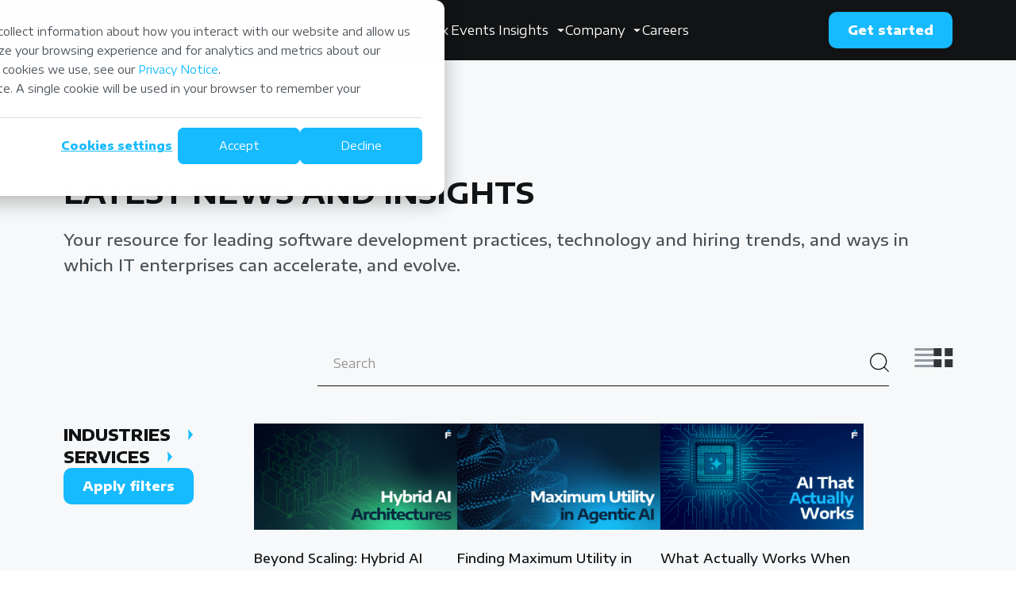

--- FILE ---
content_type: text/html; charset=UTF-8
request_url: https://fortegrp.com/insights
body_size: 17071
content:
<!doctype html><html lang="en"><head>
    <meta charset="utf-8">
    <title>Insights</title>
    <meta name="description" content="Your resource for leading software development practices, hiring trends, and ways in which IT enterprises can accelerate, and evolve.">
    <link rel="shortcut icon" href="https://fortegrp.com/hubfs/FG_Favicon_Op2-2.svg">
      
    <link rel="canonical" href="https://fortegrp.com/insights">
    <link rel="preconnect" href="https://fonts.googleapis.com">
    <link rel="preconnect" href="https://fonts.gstatic.com" crossorigin>
    <link href="https://fonts.googleapis.com/css2?family=Encode+Sans+Expanded:wght@100;200;300;400;500;600;700;800;900&amp;display=swap" rel="stylesheet">
      
    
      
    <meta name="viewport" content="width=device-width, initial-scale=1">

    
    <meta property="og:description" content="Your resource for leading software development practices, hiring trends, and ways in which IT enterprises can accelerate, and evolve.">
    <meta property="og:title" content="Insights">
    <meta name="twitter:description" content="Your resource for leading software development practices, hiring trends, and ways in which IT enterprises can accelerate, and evolve.">
    <meta name="twitter:title" content="Insights">

    

    
    <script type="application/ld+json" nonce="N3M0NqaDy1/nsvnwwyql/A==">
        {
        
            "@type": "Blog",
            "mainEntityOfPage": {
                "@type":"WebPage",
                "@id":"https://fortegrp.com/insights"
            },
            "name": "Insights",
            "publisher": {
                "@type": "Organization",
                "name": "Forte Group",
                "logo": {
                    "@type": "ImageObject",
                    "url": "https://8849019.fs1.hubspotusercontent-na1.net/hubfs/8849019/Forte_Grey_on_White%20(1).png"
                }
            },
            "description": "Your resource for leading software development practices, hiring trends, and ways in which IT enterprises can accelerate, and evolve."
        

        }
    </script>
    

    <style>
a.cta_button{-moz-box-sizing:content-box !important;-webkit-box-sizing:content-box !important;box-sizing:content-box !important;vertical-align:middle}.hs-breadcrumb-menu{list-style-type:none;margin:0px 0px 0px 0px;padding:0px 0px 0px 0px}.hs-breadcrumb-menu-item{float:left;padding:10px 0px 10px 10px}.hs-breadcrumb-menu-divider:before{content:'›';padding-left:10px}.hs-featured-image-link{border:0}.hs-featured-image{float:right;margin:0 0 20px 20px;max-width:50%}@media (max-width: 568px){.hs-featured-image{float:none;margin:0;width:100%;max-width:100%}}.hs-screen-reader-text{clip:rect(1px, 1px, 1px, 1px);height:1px;overflow:hidden;position:absolute !important;width:1px}
</style>

<link rel="stylesheet" href="https://fortegrp.com/hubfs/hub_generated/module_assets/1/155820306866/1763989615770/module_Header.min.css">
<link rel="stylesheet" href="https://fortegrp.com/hubfs/hub_generated/module_assets/1/156651705607/1742696274595/module_Blog_Hero.min.css">
<link rel="stylesheet" href="https://fortegrp.com/hubfs/hub_generated/module_assets/1/156651748251/1754299942834/module_Control_Menu.min.css">
<link rel="stylesheet" href="https://fortegrp.com/hubfs/hub_generated/module_assets/1/156643115877/1764174391634/module_Blog_Filter.min.css">
<link rel="stylesheet" href="https://fortegrp.com/hubfs/hub_generated/module_assets/1/155819966564/1753685843381/module_Footer.min.css">

    
<script data-search_input-config="config_module_17078284295271" type="application/json" nonce="N3M0NqaDy1/nsvnwwyql/A==">
{
  "autosuggest_results_message": "Results for \u201C[[search_term]]\u201D",
  "autosuggest_no_results_message": "There are no autosuggest results for \u201C[[search_term]]\u201D",
  "sr_empty_search_field_message": "There are no suggestions because the search field is empty.",
  "sr_autosuggest_results_message": "There are currently [[number_of_results]] auto-suggested results for [[search_term]]. Navigate to the results list by pressing the down arrow key, or press return to search for all results.",
  "sr_search_field_aria_label": "This is a search field with an auto-suggest feature attached.",
  "sr_search_button_aria_label": "null"
}
</script>



    
<!--  Added by GoogleAnalytics4 integration -->
<script nonce="N3M0NqaDy1/nsvnwwyql/A==">
var _hsp = window._hsp = window._hsp || [];
window.dataLayer = window.dataLayer || [];
function gtag(){dataLayer.push(arguments);}

var useGoogleConsentModeV2 = true;
var waitForUpdateMillis = 1000;


if (!window._hsGoogleConsentRunOnce) {
  window._hsGoogleConsentRunOnce = true;

  gtag('consent', 'default', {
    'ad_storage': 'denied',
    'analytics_storage': 'denied',
    'ad_user_data': 'denied',
    'ad_personalization': 'denied',
    'wait_for_update': waitForUpdateMillis
  });

  if (useGoogleConsentModeV2) {
    _hsp.push(['useGoogleConsentModeV2'])
  } else {
    _hsp.push(['addPrivacyConsentListener', function(consent){
      var hasAnalyticsConsent = consent && (consent.allowed || (consent.categories && consent.categories.analytics));
      var hasAdsConsent = consent && (consent.allowed || (consent.categories && consent.categories.advertisement));

      gtag('consent', 'update', {
        'ad_storage': hasAdsConsent ? 'granted' : 'denied',
        'analytics_storage': hasAnalyticsConsent ? 'granted' : 'denied',
        'ad_user_data': hasAdsConsent ? 'granted' : 'denied',
        'ad_personalization': hasAdsConsent ? 'granted' : 'denied'
      });
    }]);
  }
}

gtag('js', new Date());
gtag('set', 'developer_id.dZTQ1Zm', true);
gtag('config', 'G-FCGZPNDKZ2');
</script>
<script async src="https://www.googletagmanager.com/gtag/js?id=G-FCGZPNDKZ2" nonce="N3M0NqaDy1/nsvnwwyql/A=="></script>

<!-- /Added by GoogleAnalytics4 integration -->


<!-- Google Tag Manager -->
<script nonce="N3M0NqaDy1/nsvnwwyql/A==">(function(w,d,s,l,i){w[l]=w[l]||[];w[l].push({'gtm.start':
new Date().getTime(),event:'gtm.js'});var f=d.getElementsByTagName(s)[0],
j=d.createElement(s),dl=l!='dataLayer'?'&l='+l:'';j.async=true;j.src=
'https://www.googletagmanager.com/gtm.js?id='+i+dl;var n=d.querySelector('[nonce]');
n&&j.setAttribute('nonce',n.nonce||n.getAttribute('nonce'));f.parentNode.insertBefore(j,f);
})(window,document,'script','dataLayer','GTM-5KKBFVZ');</script>
<!-- End Google Tag Manager -->
<script src="//code.tidio.co/vk3w40dnalnm46nr7kr0lucwhsxylm31.js" async nonce="N3M0NqaDy1/nsvnwwyql/A=="></script>
<script src="https://api.rightid.ai/cs?apiKey=1ce7afa6-3e5e-496b-b882-5509faedb3ec" defer nonce="N3M0NqaDy1/nsvnwwyql/A=="></script>

<style>
#hs-eu-cookie-confirmation-buttons-area {
  position: sticky;
  bottom: 0;
  background: white !important;          /* match banner background */
  padding: 12px 0 !important;
  border-top: 1px solid #ddd !important; /* optional but looks cleaner */
  z-index: 10;
}
</style>
<link rel="next" href="https://fortegrp.com/insights/page/2">
<meta property="og:image" content="https://fortegrp.com/hubfs/Insights_PreviewBanner.png">
<meta property="og:image:width" content="1200">
<meta property="og:image:height" content="627">

<meta name="twitter:image" content="https://fortegrp.com/hubfs/Insights_PreviewBanner.png">


<meta property="og:url" content="https://fortegrp.com/insights">
<meta property="og:type" content="blog">
<meta name="twitter:card" content="summary">
<link rel="alternate" type="application/rss+xml" href="https://fortegrp.com/insights/rss.xml">
<meta name="twitter:domain" content="fortegrp.com">
<script src="//platform.linkedin.com/in.js" type="text/javascript" nonce="N3M0NqaDy1/nsvnwwyql/A==">
    lang: en_US
</script>

<meta http-equiv="content-language" content="en">

<link rel="stylesheet" href="https://fortegrp.com/hubfs/hub_generated/template_assets/1/156646587705/1753684922533/template_insights_blog.min.css">




      
      
  <meta name="generator" content="HubSpot"></head>
  <body class="  hs-content-id-156647564556 hs-blog-listing hs-blog-id-156647564553">
    <div class="header-container-wrapper">
        <div id="hs_cos_wrapper_module_170721914393532" class="hs_cos_wrapper hs_cos_wrapper_widget hs_cos_wrapper_type_module" style="" data-hs-cos-general-type="widget" data-hs-cos-type="module"><header class="header">
    <div class="page-center">
        <div class="header__top">
            <a class="header__logo" href="/">
                
                <img class="header__logo-top" src="https://fortegrp.com/hubfs/Forte_Light_Grey_on_Transparent_Background.png" alt="Forte_Light_Grey_on_Transparent_Background" loading="lazy">
                <img class="header__logo-mob" src="https://fortegrp.com/hubfs/Forte_Light_Grey_on_Transparent_Background.png" alt="Forte_Light_Grey_on_Transparent_Background" loading="lazy">
            </a>    
            
            <nav class="header__nav">
            
                <div class="header__nav-link-container header__nav-link-container--submenu">
                
                
                <a class="header__nav-link submenu body-16" href="javascript:%20void(0);" data-title="Solutions">
                    Solutions
                </a>     
                
                    <div class="header__submenu"> 
                        
                     


                                <div class="header__submenu-body">
                                    

                                <div class="header__submenu-col header__submenu-col--wide">
                                    <div class="header__submenu-col-head">

                                        <div class="header__submenu-custom-menu-title-container">                                
                                            
                                            
                                            <a class="header__submenu-col-title body-16-s" href="javascript:%20void(0);">
                                                Engagement Models
                                            </a>
                                            
                                        </div>

                                    <p class="header__submenu-col-subtitle body-14">We can help your business the following ways:</p>
                                    </div>

                                

                                
                                    <div class="header__submenu-custom-menu">

                                    
                                        <div class="header__submenu-custom-menu-item">                                        

                                            <div class="header__submenu-custom-menu-title-container">
                                                
                                                    
                                                    <img src="https://fortegrp.com/hubfs/Forte/icons/te.svg" alt="Scaled Engineering" loading="lazy">
                                                
                                                
                                                
                                                <a class="header__submenu-custom-menu-title body-14" href="https://fortegrp.com/staff-augmentation-services-and-scaled-engineering" data-title="Scaled Engineering">
                                                    Scaled Engineering
                                                </a>
                                                <span class="header__title-toggle slideToggle" data-container="Solutions-Engagement Models-1"></span>
                                            </div>


                                            
                                            <div class="header__submenu-custom-menu-container slideToggleContainer" id="Solutions-Engagement Models-1">
                                            <p class="header__submenu-custom-menu-description body-14">We facilitate orchestrated staff augmentation, enabling businesses to scale their teams with top-notch tech talent.</p>
                                            
                                            </div>
                                            
                                        </div>

                                    
                                        <div class="header__submenu-custom-menu-item">                                        

                                            <div class="header__submenu-custom-menu-title-container">
                                                
                                                    
                                                    <img src="https://fortegrp.com/hubfs/Forte/icons/ms.svg" alt="Managed Services" loading="lazy">
                                                
                                                
                                                
                                                <a class="header__submenu-custom-menu-title body-14" href="javascript:%20void(0);" data-title="Managed Services">
                                                    Managed Services
                                                </a>
                                                <span class="header__title-toggle slideToggle" data-container="Solutions-Engagement Models-2"></span>
                                            </div>


                                            
                                            <div class="header__submenu-custom-menu-container slideToggleContainer" id="Solutions-Engagement Models-2">
                                            <p class="header__submenu-custom-menu-description body-14">We assume responsibility for managing the client's engineering team, ensuring seamless operations and efficient project execution.</p>
                                            
                                                <div class="header__submenu-custom-menu-links">
                                                
                                                    
                                                    
                                                    <a class="header__submenu-custom-menu-link body-14" href="https://fortegrp.com/software-outsourcing-and-managed-product">Managed Product</a>
                                                
                                                    
                                                    
                                                    <a class="header__submenu-custom-menu-link body-14" href="https://fortegrp.com/software-dedicated-team-and-managed-engineering">Managed Engineering</a>
                                                
                                                </div>
                                            
                                            </div>
                                            
                                        </div>

                                    
                                        <div class="header__submenu-custom-menu-item">                                        

                                            <div class="header__submenu-custom-menu-title-container">
                                                
                                                    
                                                    <img src="https://fortegrp.com/hubfs/Forte/icons/consulting.svg" alt="Software Consulting" loading="lazy">
                                                
                                                
                                                
                                                <a class="header__submenu-custom-menu-title body-14" href="https://fortegrp.com/software-consulting-and-strategic-advisory" data-title="Software Consulting">
                                                    Software Consulting
                                                </a>
                                                <span class="header__title-toggle slideToggle" data-container="Solutions-Engagement Models-3"></span>
                                            </div>


                                            
                                            <div class="header__submenu-custom-menu-container slideToggleContainer" id="Solutions-Engagement Models-3">
                                            <p class="header__submenu-custom-menu-description body-14">We offer expert advice and guidance to clients, leveraging their extensive industry knowledge and experience.</p>
                                            
                                            </div>
                                            
                                        </div>

                                    

                                    </div>
                                

                                </div>

                                    <div class="header__submenu-sections-wrapper">
                                        <div class="header__submenu-sections">
                                        
                                                                                 
                                        
                                               
                                            <div class="header__submenu-section active" data-subsection="Solutions-Services">
                                                <p class="body-16-s">
                                                    Services
                                                    <svg width="5" height="10" viewbox="0 0 5 10" fill="none" xmlns="http://www.w3.org/2000/svg">
                                                        <path d="M4.5 4.86523L0.75 9.19536V0.535107L4.5 4.86523Z" fill="#cfd0d0" />
                                                    </svg>
                                                </p>                                                
                                                <div class="header__submenu-sections-container-mob">
                                                    <div class="header__submenu-col-menu">
                                                        <span id="hs_cos_wrapper_module_170721914393532_" class="hs_cos_wrapper hs_cos_wrapper_widget hs_cos_wrapper_type_menu" style="" data-hs-cos-general-type="widget" data-hs-cos-type="menu"><div id="hs_menu_wrapper_module_170721914393532_" class="hs-menu-wrapper active-branch flyouts hs-menu-flow-horizontal" role="navigation" data-sitemap-name="default" data-menu-id="156277647408" aria-label="Navigation Menu">
 <ul role="menu">
  <li class="hs-menu-item hs-menu-depth-1" role="none"><a href="https://fortegrp.com/software-development-services" role="menuitem">Software Development</a></li>
  <li class="hs-menu-item hs-menu-depth-1" role="none"><a href="https://fortegrp.com/strategic-ai-solutions" role="menuitem">Strategic AI Solutions</a></li>
  <li class="hs-menu-item hs-menu-depth-1" role="none"><a href="https://fortegrp.com/services/data-engineering-solutions" role="menuitem">Data Engineering</a></li>
  <li class="hs-menu-item hs-menu-depth-1" role="none"><a href="https://fortegrp.com/devops-platform-engineering" role="menuitem">DevOps &amp; Platform Engineering</a></li>
  <li class="hs-menu-item hs-menu-depth-1" role="none"><a href="https://fortegrp.com/services/quality-engineering" role="menuitem">Quality Engineering</a></li>
  <li class="hs-menu-item hs-menu-depth-1" role="none"><a href="https://fortegrp.com/product-management-solutions" role="menuitem">Product Management</a></li>
  <li class="hs-menu-item hs-menu-depth-1" role="none"><a href="https://fortegrp.com/services/salesforce-solutions" role="menuitem">Salesforce Solutions</a></li>
  <li class="hs-menu-item hs-menu-depth-1" role="none"><a href="https://fortegrp.com/blockchain-services" role="menuitem">Blockchain Solutions</a></li>
  <li class="hs-menu-item hs-menu-depth-1" role="none"><a href="https://fortegrp.com/ai-data-engineering-and-analytics-services" role="menuitem">AI, Data &amp; Analytics</a></li>
 </ul>
</div></span>
                                                        
                                                            
                                                            
                                                            <a class="header__submenu-col-menu-all body-14-m" href="https://fortegrp.com/services">
                                                                All services
                                                        </a>
                                                        
                                                    </div>
                                                </div>   
                                            </div>
                                                                                 
                                        
                                               
                                            <div class="header__submenu-section" data-subsection="Solutions-Industries">
                                                <p class="body-16-s">
                                                    Industries
                                                    <svg width="5" height="10" viewbox="0 0 5 10" fill="none" xmlns="http://www.w3.org/2000/svg">
                                                        <path d="M4.5 4.86523L0.75 9.19536V0.535107L4.5 4.86523Z" fill="#cfd0d0" />
                                                    </svg>
                                                </p>                                                
                                                <div class="header__submenu-sections-container-mob">
                                                    <div class="header__submenu-col-menu">
                                                        <span id="hs_cos_wrapper_module_170721914393532_" class="hs_cos_wrapper hs_cos_wrapper_widget hs_cos_wrapper_type_menu" style="" data-hs-cos-general-type="widget" data-hs-cos-type="menu"><div id="hs_menu_wrapper_module_170721914393532_" class="hs-menu-wrapper active-branch flyouts hs-menu-flow-horizontal" role="navigation" data-sitemap-name="default" data-menu-id="156277985538" aria-label="Navigation Menu">
 <ul role="menu">
  <li class="hs-menu-item hs-menu-depth-1" role="none"><a href="https://fortegrp.com/industries/healthcare-and-lifescience" role="menuitem">Healthcare and Life Sciences</a></li>
  <li class="hs-menu-item hs-menu-depth-1" role="none"><a href="https://fortegrp.com/industries/bfsi-services" role="menuitem">Financial Services</a></li>
  <li class="hs-menu-item hs-menu-depth-1" role="none"><a href="https://fortegrp.com/industries/wealth-management-services" role="menuitem">Wealth Management</a></li>
  <li class="hs-menu-item hs-menu-depth-1" role="none"><a href="https://fortegrp.com/industries/private-equity" role="menuitem"> Private Equity</a></li>
  <li class="hs-menu-item hs-menu-depth-1" role="none"><a href="https://fortegrp.com/industries/saas-services" role="menuitem">Software/Saas</a></li>
 </ul>
</div></span>
                                                        
                                                            
                                                            
                                                            <a class="header__submenu-col-menu-all body-14-m" href="https://fortegrp.com/industries">
                                                                All industries
                                                        </a>
                                                        
                                                    </div>
                                                </div>   
                                            </div>
                                                                                 
                                        
                                               
                                            <div class="header__submenu-section" data-subsection="Solutions-Partners">
                                                <p class="body-16-s">
                                                    Partners
                                                    <svg width="5" height="10" viewbox="0 0 5 10" fill="none" xmlns="http://www.w3.org/2000/svg">
                                                        <path d="M4.5 4.86523L0.75 9.19536V0.535107L4.5 4.86523Z" fill="#cfd0d0" />
                                                    </svg>
                                                </p>                                                
                                                <div class="header__submenu-sections-container-mob">
                                                    <div class="header__submenu-col-menu">
                                                        <span id="hs_cos_wrapper_module_170721914393532_" class="hs_cos_wrapper hs_cos_wrapper_widget hs_cos_wrapper_type_menu" style="" data-hs-cos-general-type="widget" data-hs-cos-type="menu"><div id="hs_menu_wrapper_module_170721914393532_" class="hs-menu-wrapper active-branch flyouts hs-menu-flow-horizontal" role="navigation" data-sitemap-name="default" data-menu-id="156278525339" aria-label="Navigation Menu">
 <ul role="menu">
  <li class="hs-menu-item hs-menu-depth-1" role="none"><a href="https://fortegrp.com/partners/aws-solutions/" role="menuitem">AWS</a></li>
  <li class="hs-menu-item hs-menu-depth-1" role="none"><a href="https://fortegrp.com/partners/databricks-services-page" role="menuitem">Databricks</a></li>
  <li class="hs-menu-item hs-menu-depth-1" role="none"><a href="https://fortegrp.com/partners/octoperf" role="menuitem">OctoPerf</a></li>
  <li class="hs-menu-item hs-menu-depth-1" role="none"><a href="https://fortegrp.com/partners/google-cloud-solutions/" role="menuitem">Google Cloud</a></li>
  <li class="hs-menu-item hs-menu-depth-1" role="none"><a href="javascript:;" role="menuitem">DataDog</a></li>
  <li class="hs-menu-item hs-menu-depth-1" role="none"><a href="javascript:;" role="menuitem">New Relic</a></li>
  <li class="hs-menu-item hs-menu-depth-1" role="none"><a href="javascript:;" role="menuitem">Tricentis</a></li>
  <li class="hs-menu-item hs-menu-depth-1" role="none"><a href="javascript:;" role="menuitem">Salesforce</a></li>
  <li class="hs-menu-item hs-menu-depth-1" role="none"><a href="javascript:;" role="menuitem">OpenText</a></li>
  <li class="hs-menu-item hs-menu-depth-1" role="none"><a href="javascript:;" role="menuitem">Copado</a></li>
  <li class="hs-menu-item hs-menu-depth-1" role="none"><a href="javascript:;" role="menuitem">Jitterbit</a></li>
 </ul>
</div></span>
                                                        
                                                            
                                                            
                                                            <a class="header__submenu-col-menu-all body-14-m" href="https://fortegrp.com/partners">
                                                                All partners
                                                        </a>
                                                        
                                                    </div>
                                                </div>   
                                            </div>
                                                                                 
                                                                                    
                                        </div>
                                        <div class="header__submenu-sections-container">

                                        
                                                                                 
                                        
                                             
                                                <div class="header__submenu-col-menu active" id="Solutions-Services">
                                                    <span id="hs_cos_wrapper_module_170721914393532_" class="hs_cos_wrapper hs_cos_wrapper_widget hs_cos_wrapper_type_menu" style="" data-hs-cos-general-type="widget" data-hs-cos-type="menu"><div id="hs_menu_wrapper_module_170721914393532_" class="hs-menu-wrapper active-branch flyouts hs-menu-flow-horizontal" role="navigation" data-sitemap-name="default" data-menu-id="156277647408" aria-label="Navigation Menu">
 <ul role="menu">
  <li class="hs-menu-item hs-menu-depth-1" role="none"><a href="https://fortegrp.com/software-development-services" role="menuitem">Software Development</a></li>
  <li class="hs-menu-item hs-menu-depth-1" role="none"><a href="https://fortegrp.com/strategic-ai-solutions" role="menuitem">Strategic AI Solutions</a></li>
  <li class="hs-menu-item hs-menu-depth-1" role="none"><a href="https://fortegrp.com/services/data-engineering-solutions" role="menuitem">Data Engineering</a></li>
  <li class="hs-menu-item hs-menu-depth-1" role="none"><a href="https://fortegrp.com/devops-platform-engineering" role="menuitem">DevOps &amp; Platform Engineering</a></li>
  <li class="hs-menu-item hs-menu-depth-1" role="none"><a href="https://fortegrp.com/services/quality-engineering" role="menuitem">Quality Engineering</a></li>
  <li class="hs-menu-item hs-menu-depth-1" role="none"><a href="https://fortegrp.com/product-management-solutions" role="menuitem">Product Management</a></li>
  <li class="hs-menu-item hs-menu-depth-1" role="none"><a href="https://fortegrp.com/services/salesforce-solutions" role="menuitem">Salesforce Solutions</a></li>
  <li class="hs-menu-item hs-menu-depth-1" role="none"><a href="https://fortegrp.com/blockchain-services" role="menuitem">Blockchain Solutions</a></li>
  <li class="hs-menu-item hs-menu-depth-1" role="none"><a href="https://fortegrp.com/ai-data-engineering-and-analytics-services" role="menuitem">AI, Data &amp; Analytics</a></li>
 </ul>
</div></span>
                                                    
                                                        
                                                        
                                                        <a class="header__submenu-col-menu-all body-14-m" href="https://fortegrp.com/services">
                                                            All services
                                                        </a>
                                                    
                                                </div>
                                                                                 
                                        
                                             
                                                <div class="header__submenu-col-menu" id="Solutions-Industries">
                                                    <span id="hs_cos_wrapper_module_170721914393532_" class="hs_cos_wrapper hs_cos_wrapper_widget hs_cos_wrapper_type_menu" style="" data-hs-cos-general-type="widget" data-hs-cos-type="menu"><div id="hs_menu_wrapper_module_170721914393532_" class="hs-menu-wrapper active-branch flyouts hs-menu-flow-horizontal" role="navigation" data-sitemap-name="default" data-menu-id="156277985538" aria-label="Navigation Menu">
 <ul role="menu">
  <li class="hs-menu-item hs-menu-depth-1" role="none"><a href="https://fortegrp.com/industries/healthcare-and-lifescience" role="menuitem">Healthcare and Life Sciences</a></li>
  <li class="hs-menu-item hs-menu-depth-1" role="none"><a href="https://fortegrp.com/industries/bfsi-services" role="menuitem">Financial Services</a></li>
  <li class="hs-menu-item hs-menu-depth-1" role="none"><a href="https://fortegrp.com/industries/wealth-management-services" role="menuitem">Wealth Management</a></li>
  <li class="hs-menu-item hs-menu-depth-1" role="none"><a href="https://fortegrp.com/industries/private-equity" role="menuitem"> Private Equity</a></li>
  <li class="hs-menu-item hs-menu-depth-1" role="none"><a href="https://fortegrp.com/industries/saas-services" role="menuitem">Software/Saas</a></li>
 </ul>
</div></span>
                                                    
                                                        
                                                        
                                                        <a class="header__submenu-col-menu-all body-14-m" href="https://fortegrp.com/industries">
                                                            All industries
                                                        </a>
                                                    
                                                </div>
                                                                                 
                                        
                                             
                                                <div class="header__submenu-col-menu" id="Solutions-Partners">
                                                    <span id="hs_cos_wrapper_module_170721914393532_" class="hs_cos_wrapper hs_cos_wrapper_widget hs_cos_wrapper_type_menu" style="" data-hs-cos-general-type="widget" data-hs-cos-type="menu"><div id="hs_menu_wrapper_module_170721914393532_" class="hs-menu-wrapper active-branch flyouts hs-menu-flow-horizontal" role="navigation" data-sitemap-name="default" data-menu-id="156278525339" aria-label="Navigation Menu">
 <ul role="menu">
  <li class="hs-menu-item hs-menu-depth-1" role="none"><a href="https://fortegrp.com/partners/aws-solutions/" role="menuitem">AWS</a></li>
  <li class="hs-menu-item hs-menu-depth-1" role="none"><a href="https://fortegrp.com/partners/databricks-services-page" role="menuitem">Databricks</a></li>
  <li class="hs-menu-item hs-menu-depth-1" role="none"><a href="https://fortegrp.com/partners/octoperf" role="menuitem">OctoPerf</a></li>
  <li class="hs-menu-item hs-menu-depth-1" role="none"><a href="https://fortegrp.com/partners/google-cloud-solutions/" role="menuitem">Google Cloud</a></li>
  <li class="hs-menu-item hs-menu-depth-1" role="none"><a href="javascript:;" role="menuitem">DataDog</a></li>
  <li class="hs-menu-item hs-menu-depth-1" role="none"><a href="javascript:;" role="menuitem">New Relic</a></li>
  <li class="hs-menu-item hs-menu-depth-1" role="none"><a href="javascript:;" role="menuitem">Tricentis</a></li>
  <li class="hs-menu-item hs-menu-depth-1" role="none"><a href="javascript:;" role="menuitem">Salesforce</a></li>
  <li class="hs-menu-item hs-menu-depth-1" role="none"><a href="javascript:;" role="menuitem">OpenText</a></li>
  <li class="hs-menu-item hs-menu-depth-1" role="none"><a href="javascript:;" role="menuitem">Copado</a></li>
  <li class="hs-menu-item hs-menu-depth-1" role="none"><a href="javascript:;" role="menuitem">Jitterbit</a></li>
 </ul>
</div></span>
                                                    
                                                        
                                                        
                                                        <a class="header__submenu-col-menu-all body-14-m" href="https://fortegrp.com/partners">
                                                            All partners
                                                        </a>
                                                    
                                                </div>
                                                                                 
                                         
                                        </div>                                    
                                    </div>                           
                                </div>
                        
                        
                                                
                    </div>
                
                </div>
            
                <div class="header__nav-link-container header__nav-link-container--link">
                
                
                <a class="header__nav-link link body-16" href="https://fortegrp.com/cases" data-title="Our work">
                    Our work
                </a>     
                
                </div>
            
                <div class="header__nav-link-container header__nav-link-container--link">
                
                
                <a class="header__nav-link link body-16" href="https://fortegrp.com/events" data-title="Events">
                    Events
                </a>     
                
                </div>
            
                <div class="header__nav-link-container header__nav-link-container--submenu short-submenu">
                
                
                <a class="header__nav-link submenu body-16" href="javascript:%20void(0);" data-title="Insights">
                    Insights
                </a>     
                
                    <div class="header__submenu"> 
                            
                        <div class="header__submenu-body header__submenu-body--simple">
                            
                                
                                
                                <a class="header__submenu-col-title body-16-s" href="https://fortegrp.com/insights">
                                    Blog
                                </a>
                            
                                
                                
                                <a class="header__submenu-col-title body-16-s" href="https://fortegrp.com/resources">
                                    Resources
                                </a>
                            
                                
                                
                                <a class="header__submenu-col-title body-16-s" href="https://fortegrp.com/cto2cto-podcast">
                                    Podcast
                                </a>
                                                        
                        </div>
                                                
                    </div>
                
                </div>
            
                <div class="header__nav-link-container header__nav-link-container--submenu short-submenu">
                
                
                <a class="header__nav-link submenu body-16" href="javascript:%20void(0);" data-title="Company">
                    Company
                </a>     
                
                    <div class="header__submenu"> 
                            
                        <div class="header__submenu-body header__submenu-body--simple">
                            
                                
                                
                                <a class="header__submenu-col-title body-16-s" href="https://fortegrp.com/about-forte-group">
                                    About Us
                                </a>
                            
                                
                                
                                <a class="header__submenu-col-title body-16-s" href="https://fortegrp.com/referral-program">
                                    Referral Program
                                </a>
                            
                                
                                
                                <a class="header__submenu-col-title body-16-s" href="https://fortegrp.com/contact-us">
                                    Contact us
                                </a>
                                                        
                        </div>
                                                
                    </div>
                
                </div>
            
                <div class="header__nav-link-container header__nav-link-container--link">
                
                
                <a class="header__nav-link link body-16" href="https://fortegrp.com/careers" data-title="Careers">
                    Careers
                </a>     
                
                </div>
            
            </nav>
            
            
            
                
                    
                        
                        
                        <a class="header__button button-primary" href="https://fortegrp.com/contact-us">
                            Get started
                        </a>
                                
                
            
            
            
			<div class="header__burger-btn">
				<span></span>
				<span></span>
				<span></span>
			</div>
            
            
            
        </div>
        
    </div>
    
    <div class="header__mob">

            <nav class="header__nav">            
            
                <div class="header__nav-link-container header__nav-link-container--submenu">
                
                
                <a class="header__nav-link submenu body-16" href="javascript:%20void(0);" data-title="Solutions">
                    Solutions
                </a>            
                
                    <div class="header__submenu"> 
                        
                     
<!--                             
                                <div class="header__submenu-head page-center">
                                
                                    
                                    
                                    <a class="header__submenu-title body-16-s" href="https://fortegrp.com/software-development-services"
                                        
                                        
                                        >
                                        
                                            
                                            <img src="https://8849019.fs1.hubspotusercontent-na1.net/hubfs/8849019/Forte/icons/csd.svg" alt="csd" loading="lazy">
                                        
                                        <p>Software Development Services</p>
                                    </a>
                                
                                <p class="header__submenu-subtitle body-14-m">Accelerate your business with outcome-driven software development</p>
                                <p class="header__submenu-description body-14 mt-8">Evolve and scale for tomorrow with end-to-end custom software design and development services.</p>
                                </div>
                             -->

                                <div class="header__submenu-body">                                    

                                    
                                    <div class="header__submenu-col header__submenu-col--wide">
                                        <div class="header__submenu-col-head">

                                            <div class="header__submenu-custom-menu-title-container">                                
                                                
                                                
                                                <a class="header__submenu-col-title body-16-s" href="javascript:%20void(0);">
                                                    Engagement Models
                                                </a>
                                                
                                            </div>

                                        <p class="header__submenu-col-subtitle body-14">We can help your business the following ways:</p>
                                        </div>

                                    

                                    
                                        <div class="header__submenu-custom-menu">

                                        
                                            <div class="header__submenu-custom-menu-item">                                        

                                                <div class="header__submenu-custom-menu-title-container">
                                                    
                                                        
                                                        <img src="https://fortegrp.com/hubfs/Forte/icons/te.svg" alt="Scaled Engineering" loading="lazy">
                                                    
                                                    
                                                    
                                                    <a class="header__submenu-custom-menu-title body-14" href="https://fortegrp.com/staff-augmentation-services-and-scaled-engineering" data-title="Scaled Engineering">
                                                        Scaled Engineering
                                                    </a>
                                                    <span class="header__title-toggle slideToggle" data-container="mob-Solutions-Engagement Models-1"></span>
                                                </div>


                                                
                                                <div class="header__submenu-custom-menu-container slideToggleContainer" id="mob-Solutions-Engagement Models-1">
                                                <p class="header__submenu-custom-menu-description body-14">We facilitate orchestrated staff augmentation, enabling businesses to scale their teams with top-notch tech talent.</p>
                                                
                                                </div>
                                                
                                            </div>

                                        
                                            <div class="header__submenu-custom-menu-item">                                        

                                                <div class="header__submenu-custom-menu-title-container">
                                                    
                                                        
                                                        <img src="https://fortegrp.com/hubfs/Forte/icons/ms.svg" alt="Managed Services" loading="lazy">
                                                    
                                                    
                                                    
                                                    <a class="header__submenu-custom-menu-title body-14" href="javascript:%20void(0);" data-title="Managed Services">
                                                        Managed Services
                                                    </a>
                                                    <span class="header__title-toggle slideToggle" data-container="mob-Solutions-Engagement Models-2"></span>
                                                </div>


                                                
                                                <div class="header__submenu-custom-menu-container slideToggleContainer" id="mob-Solutions-Engagement Models-2">
                                                <p class="header__submenu-custom-menu-description body-14">We assume responsibility for managing the client's engineering team, ensuring seamless operations and efficient project execution.</p>
                                                
                                                    <div class="header__submenu-custom-menu-links">
                                                    
                                                        
                                                        
                                                        <a class="header__submenu-custom-menu-link body-14" href="https://fortegrp.com/software-outsourcing-and-managed-product">Managed Product</a>
                                                    
                                                        
                                                        
                                                        <a class="header__submenu-custom-menu-link body-14" href="https://fortegrp.com/software-dedicated-team-and-managed-engineering">Managed Engineering</a>
                                                    
                                                    </div>
                                                
                                                </div>
                                                
                                            </div>

                                        
                                            <div class="header__submenu-custom-menu-item">                                        

                                                <div class="header__submenu-custom-menu-title-container">
                                                    
                                                        
                                                        <img src="https://fortegrp.com/hubfs/Forte/icons/consulting.svg" alt="Software Consulting" loading="lazy">
                                                    
                                                    
                                                    
                                                    <a class="header__submenu-custom-menu-title body-14" href="https://fortegrp.com/software-consulting-and-strategic-advisory" data-title="Software Consulting">
                                                        Software Consulting
                                                    </a>
                                                    <span class="header__title-toggle slideToggle" data-container="mob-Solutions-Engagement Models-3"></span>
                                                </div>


                                                
                                                <div class="header__submenu-custom-menu-container slideToggleContainer" id="mob-Solutions-Engagement Models-3">
                                                <p class="header__submenu-custom-menu-description body-14">We offer expert advice and guidance to clients, leveraging their extensive industry knowledge and experience.</p>
                                                
                                                </div>
                                                
                                            </div>

                                        

                                        </div>
                                    

                                    </div>
                                    
                                    
                                    
                                    <div class="header__submenu-sections-wrapper">
                                        <div class="header__submenu-sections">
                                        
                                            
                                        
                                            
                                            <div class="header__submenu-section" data-subsection="Solutions-Services">
                                                <p class="body-16">
                                                    Services
                                                    <svg width="10" height="5" viewbox="0 0 10 5" fill="none" xmlns="http://www.w3.org/2000/svg">
                                                        <path d="M5 4.36523L0.669873 0.615234L9.33013 0.615234L5 4.36523Z" fill="#83898E" />
                                                    </svg>
                                                </p>                                                
                                                <div class="header__submenu-sections-container-mob">
                                                    <div class="header__submenu-col-menu">
                                                        <span id="hs_cos_wrapper_module_170721914393532_" class="hs_cos_wrapper hs_cos_wrapper_widget hs_cos_wrapper_type_menu" style="" data-hs-cos-general-type="widget" data-hs-cos-type="menu"><div id="hs_menu_wrapper_module_170721914393532_" class="hs-menu-wrapper active-branch flyouts hs-menu-flow-horizontal" role="navigation" data-sitemap-name="default" data-menu-id="156277647408" aria-label="Navigation Menu">
 <ul role="menu">
  <li class="hs-menu-item hs-menu-depth-1" role="none"><a href="https://fortegrp.com/software-development-services" role="menuitem">Software Development</a></li>
  <li class="hs-menu-item hs-menu-depth-1" role="none"><a href="https://fortegrp.com/strategic-ai-solutions" role="menuitem">Strategic AI Solutions</a></li>
  <li class="hs-menu-item hs-menu-depth-1" role="none"><a href="https://fortegrp.com/services/data-engineering-solutions" role="menuitem">Data Engineering</a></li>
  <li class="hs-menu-item hs-menu-depth-1" role="none"><a href="https://fortegrp.com/devops-platform-engineering" role="menuitem">DevOps &amp; Platform Engineering</a></li>
  <li class="hs-menu-item hs-menu-depth-1" role="none"><a href="https://fortegrp.com/services/quality-engineering" role="menuitem">Quality Engineering</a></li>
  <li class="hs-menu-item hs-menu-depth-1" role="none"><a href="https://fortegrp.com/product-management-solutions" role="menuitem">Product Management</a></li>
  <li class="hs-menu-item hs-menu-depth-1" role="none"><a href="https://fortegrp.com/services/salesforce-solutions" role="menuitem">Salesforce Solutions</a></li>
  <li class="hs-menu-item hs-menu-depth-1" role="none"><a href="https://fortegrp.com/blockchain-services" role="menuitem">Blockchain Solutions</a></li>
  <li class="hs-menu-item hs-menu-depth-1" role="none"><a href="https://fortegrp.com/ai-data-engineering-and-analytics-services" role="menuitem">AI, Data &amp; Analytics</a></li>
 </ul>
</div></span>
                                                        
                                                            
                                                            
                                                            <a class="header__submenu-col-menu-all body-14-m" href="https://fortegrp.com/services">
                                                                All services
                                                        </a>
                                                        
                                                    </div>
                                                </div>   
                                            </div> 
                                            
                                        
                                            
                                            <div class="header__submenu-section" data-subsection="Solutions-Industries">
                                                <p class="body-16">
                                                    Industries
                                                    <svg width="10" height="5" viewbox="0 0 10 5" fill="none" xmlns="http://www.w3.org/2000/svg">
                                                        <path d="M5 4.36523L0.669873 0.615234L9.33013 0.615234L5 4.36523Z" fill="#83898E" />
                                                    </svg>
                                                </p>                                                
                                                <div class="header__submenu-sections-container-mob">
                                                    <div class="header__submenu-col-menu">
                                                        <span id="hs_cos_wrapper_module_170721914393532_" class="hs_cos_wrapper hs_cos_wrapper_widget hs_cos_wrapper_type_menu" style="" data-hs-cos-general-type="widget" data-hs-cos-type="menu"><div id="hs_menu_wrapper_module_170721914393532_" class="hs-menu-wrapper active-branch flyouts hs-menu-flow-horizontal" role="navigation" data-sitemap-name="default" data-menu-id="156277985538" aria-label="Navigation Menu">
 <ul role="menu">
  <li class="hs-menu-item hs-menu-depth-1" role="none"><a href="https://fortegrp.com/industries/healthcare-and-lifescience" role="menuitem">Healthcare and Life Sciences</a></li>
  <li class="hs-menu-item hs-menu-depth-1" role="none"><a href="https://fortegrp.com/industries/bfsi-services" role="menuitem">Financial Services</a></li>
  <li class="hs-menu-item hs-menu-depth-1" role="none"><a href="https://fortegrp.com/industries/wealth-management-services" role="menuitem">Wealth Management</a></li>
  <li class="hs-menu-item hs-menu-depth-1" role="none"><a href="https://fortegrp.com/industries/private-equity" role="menuitem"> Private Equity</a></li>
  <li class="hs-menu-item hs-menu-depth-1" role="none"><a href="https://fortegrp.com/industries/saas-services" role="menuitem">Software/Saas</a></li>
 </ul>
</div></span>
                                                        
                                                            
                                                            
                                                            <a class="header__submenu-col-menu-all body-14-m" href="https://fortegrp.com/industries">
                                                                All industries
                                                        </a>
                                                        
                                                    </div>
                                                </div>   
                                            </div> 
                                            
                                        
                                            
                                            <div class="header__submenu-section" data-subsection="Solutions-Partners">
                                                <p class="body-16">
                                                    Partners
                                                    <svg width="10" height="5" viewbox="0 0 10 5" fill="none" xmlns="http://www.w3.org/2000/svg">
                                                        <path d="M5 4.36523L0.669873 0.615234L9.33013 0.615234L5 4.36523Z" fill="#83898E" />
                                                    </svg>
                                                </p>                                                
                                                <div class="header__submenu-sections-container-mob">
                                                    <div class="header__submenu-col-menu">
                                                        <span id="hs_cos_wrapper_module_170721914393532_" class="hs_cos_wrapper hs_cos_wrapper_widget hs_cos_wrapper_type_menu" style="" data-hs-cos-general-type="widget" data-hs-cos-type="menu"><div id="hs_menu_wrapper_module_170721914393532_" class="hs-menu-wrapper active-branch flyouts hs-menu-flow-horizontal" role="navigation" data-sitemap-name="default" data-menu-id="156278525339" aria-label="Navigation Menu">
 <ul role="menu">
  <li class="hs-menu-item hs-menu-depth-1" role="none"><a href="https://fortegrp.com/partners/aws-solutions/" role="menuitem">AWS</a></li>
  <li class="hs-menu-item hs-menu-depth-1" role="none"><a href="https://fortegrp.com/partners/databricks-services-page" role="menuitem">Databricks</a></li>
  <li class="hs-menu-item hs-menu-depth-1" role="none"><a href="https://fortegrp.com/partners/octoperf" role="menuitem">OctoPerf</a></li>
  <li class="hs-menu-item hs-menu-depth-1" role="none"><a href="https://fortegrp.com/partners/google-cloud-solutions/" role="menuitem">Google Cloud</a></li>
  <li class="hs-menu-item hs-menu-depth-1" role="none"><a href="javascript:;" role="menuitem">DataDog</a></li>
  <li class="hs-menu-item hs-menu-depth-1" role="none"><a href="javascript:;" role="menuitem">New Relic</a></li>
  <li class="hs-menu-item hs-menu-depth-1" role="none"><a href="javascript:;" role="menuitem">Tricentis</a></li>
  <li class="hs-menu-item hs-menu-depth-1" role="none"><a href="javascript:;" role="menuitem">Salesforce</a></li>
  <li class="hs-menu-item hs-menu-depth-1" role="none"><a href="javascript:;" role="menuitem">OpenText</a></li>
  <li class="hs-menu-item hs-menu-depth-1" role="none"><a href="javascript:;" role="menuitem">Copado</a></li>
  <li class="hs-menu-item hs-menu-depth-1" role="none"><a href="javascript:;" role="menuitem">Jitterbit</a></li>
 </ul>
</div></span>
                                                        
                                                            
                                                            
                                                            <a class="header__submenu-col-menu-all body-14-m" href="https://fortegrp.com/partners">
                                                                All partners
                                                        </a>
                                                        
                                                    </div>
                                                </div>   
                                            </div> 
                                            
                                                                                    
                                        </div>                                  
                                    </div>                           
                                </div>
                        
                        
                                                
                    </div>
                
                </div>
            
                <div class="header__nav-link-container header__nav-link-container--link">
                
                
                <a class="header__nav-link link body-16" href="https://fortegrp.com/cases" data-title="Our work">
                    Our work
                </a>            
                
                </div>
            
                <div class="header__nav-link-container header__nav-link-container--link">
                
                
                <a class="header__nav-link link body-16" href="https://fortegrp.com/events" data-title="Events">
                    Events
                </a>            
                
                </div>
            
                <div class="header__nav-link-container header__nav-link-container--submenu">
                
                
                <a class="header__nav-link submenu body-16" href="javascript:%20void(0);" data-title="Insights">
                    Insights
                </a>            
                
                    <div class="header__submenu"> 
                            
                        <div class="header__submenu-body header__submenu-body--simple">
                            
                                
                                
                                <a class="header__submenu-col-title body-16" href="https://fortegrp.com/insights">
                                    Blog
                                </a>
                            
                                
                                
                                <a class="header__submenu-col-title body-16" href="https://fortegrp.com/resources">
                                    Resources
                                </a>
                            
                                
                                
                                <a class="header__submenu-col-title body-16" href="https://fortegrp.com/cto2cto-podcast">
                                    Podcast
                                </a>
                                                        
                        </div>
                                                
                    </div>
                
                </div>
            
                <div class="header__nav-link-container header__nav-link-container--submenu">
                
                
                <a class="header__nav-link submenu body-16" href="javascript:%20void(0);" data-title="Company">
                    Company
                </a>            
                
                    <div class="header__submenu"> 
                            
                        <div class="header__submenu-body header__submenu-body--simple">
                            
                                
                                
                                <a class="header__submenu-col-title body-16" href="https://fortegrp.com/about-forte-group">
                                    About Us
                                </a>
                            
                                
                                
                                <a class="header__submenu-col-title body-16" href="https://fortegrp.com/referral-program">
                                    Referral Program
                                </a>
                            
                                
                                
                                <a class="header__submenu-col-title body-16" href="https://fortegrp.com/contact-us">
                                    Contact us
                                </a>
                                                        
                        </div>
                                                
                    </div>
                
                </div>
            
                <div class="header__nav-link-container header__nav-link-container--link">
                
                
                <a class="header__nav-link link body-16" href="https://fortegrp.com/careers" data-title="Careers">
                    Careers
                </a>            
                
                </div>
            
            </nav>
            

        <div class="page-center">
            

            
                
                    
                        
                        
                        <a class="header__button button-primary" href="https://fortegrp.com/contact-us">
                            Get started
                        </a>
                                
                
            
        </div>
    </div>

</header>
            
   
            
            
            
            
          


</div>
	</div>
    <main class="blog fh">              
        
      <div class="blog__content">

      

      


        <section>
            <div id="hs_cos_wrapper_module_17078194503427" class="hs_cos_wrapper hs_cos_wrapper_widget hs_cos_wrapper_type_module" style="" data-hs-cos-general-type="widget" data-hs-cos-type="module"><div class="blog-hero">
    <div class="page-center">
        
        <div class="module-container">            
        
            <p class="blog-hero__pretitle body-16-m mb-40">Insights from Forte Group Thought Leaders</p>
            <h1 class="blog-hero__title">Latest news and insights</h1>
            <h2 class="blog-hero__description body-20-m mt-20">Your resource for leading software development practices, technology and hiring trends, and ways in which IT enterprises can accelerate, and evolve.</h2>
            
        

            
            
        
        </div>
    </div>
</div></div>
            <div id="hs_cos_wrapper_module_17078284295271" class="hs_cos_wrapper hs_cos_wrapper_widget hs_cos_wrapper_type_module" style="" data-hs-cos-general-type="widget" data-hs-cos-type="module">





  










<div class="control-menu">
    <div class="page-center">
        <div class="control-menu__container module-container control-menu__container--mob">
            <div class="control-menu__sorts">
            
                
            
                <button class="control-menu__filter control-menu__filter--mob"><span>Filters</span></button>                
            
                
                
            </div>
            <div class="control-menu__search control-menu__search--wide">
                <div class="hs-search-field">
                    <div class="hs-search-field__bar">
                      <form data-hs-do-not-collect="true" class="hs-search-field__form" action="/hs-search-results">

                        <label class="hs-search-field__label show-for-sr" for="module_17078284295271-input">This is a search field with an auto-suggest feature attached.</label>

                        <input role="combobox" aria-expanded="false" aria-controls="autocomplete-results" aria-label="This is a search field with an auto-suggest feature attached." type="search" class="hs-search-field__input" id="module_17078284295271-input" name="q" autocomplete="off" aria-autocomplete="list" placeholder="Search">

                        
                        
                        
                          <input type="hidden" name="type" value="BLOG_POST">
                          <input type="hidden" name="type" value="LISTING_PAGE">
                        
                        
                        

                        <button class="hs-search-field__button" aria-label="Search">
                            <svg width="24" height="24" viewbox="0 0 24 24" fill="none" xmlns="http://www.w3.org/2000/svg">
                                <path fill-rule="evenodd" clip-rule="evenodd" d="M19.9552 10.6667C19.9552 15.8213 15.7859 20 10.6428 20C5.49965 20 1.33034 15.8213 1.33034 10.6667C1.33034 5.51201 5.49965 1.33333 10.6428 1.33333C15.7859 1.33333 19.9552 5.51201 19.9552 10.6667ZM17.7119 18.6406C15.8321 20.3157 13.356 21.3333 10.6428 21.3333C4.76492 21.3333 0 16.5577 0 10.6667C0 4.77563 4.76492 0 10.6428 0C16.5206 0 21.2855 4.77563 21.2855 10.6667C21.2855 13.3585 20.2906 15.8175 18.6492 17.6944L24 23.0572L23.0593 24L17.7119 18.6406Z" fill="#111315" />
                            </svg>
                        </button>
                        <div class="hs-search-field__suggestions-container">
                          <ul id="autocomplete-results" role="listbox" aria-label="term" class="hs-search-field__suggestions">
                              <li role="option" tabindex="-1" aria-posinset="1" aria-setsize="0" class="results-for show-for-sr">There are no suggestions because the search field is empty.</li>
                          </ul>
                        </div>
                      </form>
                    </div>
                    <div id="sr-messenger" class="hs-search-sr-message-container show-for-sr" role="status" aria-live="polite" aria-atomic="true">
                    </div>
                </div>
            </div>
            <div class="control-menu__views control-menu__views--wide">
                <button class="control-menu__view" data-view="list">
                    <svg width="25" height="25" viewbox="0 0 25 25" fill="none" xmlns="http://www.w3.org/2000/svg">
                        <path fill-rule="evenodd" clip-rule="evenodd" d="M24.2734 0.902344H0.273438V3.90234H24.2734V0.902344ZM24.2734 7.90137H0.273438V10.9014H24.2734V7.90137ZM0.273438 14.9033H24.2734V17.9033H0.273438V14.9033ZM24.2734 21.9023H0.273438V24.9023H24.2734V21.9023Z" />
                    </svg>
                </button>   
                <button class="control-menu__view" data-view="card">
                <svg width="25" height="25" viewbox="0 0 25 25" fill="none" xmlns="http://www.w3.org/2000/svg">
                    <path fill-rule="evenodd" clip-rule="evenodd" d="M10.273 0.902344H0.273438V10.9019H10.273V0.902344ZM24.2734 0.902344H14.2738V10.9019H24.2734V0.902344ZM0.273438 14.9028H10.273V24.9023H0.273438V14.9028ZM24.2734 14.9028H14.2738V24.9023H24.2734V14.9028Z" />
                </svg>
                </button>                 
            </div>
        </div>
    </div>
</div>






</div>
        </section>
          
          <div class="blog__wrapper page-center pb-120">
          
              <aside class="blog__sidebar" id="blog-sidebar">
                  <div id="hs_cos_wrapper_module_170782160052428" class="hs_cos_wrapper hs_cos_wrapper_widget hs_cos_wrapper_type_module" style="" data-hs-cos-general-type="widget" data-hs-cos-type="module">


<div class="blog-filter">
    <button class="close-filters"><span>Filters</span></button>
    <div class="blog-filter__wrapper">
        
        
    
        <div class="blog-filter__category">
            <p class="blog-filter__title slideToggle" data-container="tags-Industries">Industries</p>

            <div class="blog-filter__container slideToggleContainer" id="tags-Industries">   
            
                
                    
                
                    
                
                    
                
                    
                
                    
                
                    
                
                    
                
                    
                
                    
                
            
                
                    
                
                    
                
                    
                
                    
                
                    
                
                    
                
                    
                
                    
                
                    
                
            
                
                    
                
                    
                
                    
                
                    
                
                    
                
                    
                
                    
                
                    
                
                    
                
            
                
                    
                
                    
                
                    
                
                    
                
                    
                
                    
                
                    
                
                    
                
                    
                
            
                
                    
                
                    
                
                    
                
                    
                
                    
                
                    
                
                    
                
                    
                
                    
                
            
                
                    
                
                    
                
                    
                
                    
                
                    
                
                    
                
                    
                
                    
                
                    
                
            
                
                    
                
                    
                
                    
                
                    
                
                    
                
                    
                
                    
                
                    
                
                    
                
            
                
                    
                
                    
                
                    
                
                    
                
                    
                
                    
                
                    
                
                    
                
                    
                
            
                
                    
                
                    
                
                    
                
                    
                
                    
                
                    
                
                    
                
                    
                
                    
                
            
                
                    
                
                    
                
                    
                
                    
                
                    
                
                    
                
                    
                
                    
                
                    
                
            
                
                    
                
                    
                
                    
                
                    
                
                    
                
                    
                
                    
                
                    
                
                    
                
            
                
                    
                
                    
                
                    
                
                    
                
                    
                
                    
                
                    
                
                    
                
                    
                
            
                
                    
                
                    
                
                    
                
                    
                
                    
                
                    
                
                    
                
                    
                
                    
                
            
                
                    
                
                    
                
                    
                
                    
                
                    
                
                    
                
                    
                
                    
                
                    
                
            
                
                    
                
                    
                
                    
                
                    
                
                    
                
                    
                
                    
                
                    
                
                    
                
            
                
                    
                
                    
                
                    
                
                    
                
                    
                
                    
                
                    
                
                    
                
                    
                
            
                
                    
                
                    
                
                    
                
                    
                
                    
                
                    
                
                    
                
                    
                
                    
                               
                        
                        
                <button class="blog-filter__tag" data-tag="software-saas" data-taggroup="Industries">Software saas</button>
                    
                
            
                
                    
                
                    
                
                    
                
                    
                
                    
                
                    
                
                    
                
                    
                
                    
                
            
                
                    
                
                    
                
                    
                
                    
                
                    
                
                    
                
                    
                
                    
                
                    
                
            
                
                    
                
                    
                
                    
                
                    
                
                    
                
                    
                
                    
                
                    
                
                    
                
            
                
                    
                
                    
                
                    
                
                    
                
                    
                
                    
                
                    
                
                    
                
                    
                
            
                
                    
                
                    
                
                    
                
                    
                
                    
                
                    
                
                    
                
                    
                
                    
                
            
                
                    
                
                    
                
                    
                               
                        
                        
                <button class="blog-filter__tag" data-tag="healthcare" data-taggroup="Industries">Healthcare</button>
                    
                
                    
                
                    
                
                    
                
                    
                
                    
                
                    
                
            
                
                    
                
                    
                
                    
                
                    
                
                    
                
                    
                
                    
                
                    
                
                    
                
            
                
                    
                
                    
                
                    
                
                    
                
                    
                
                    
                
                    
                
                    
                
                    
                
            
                
                    
                
                    
                
                    
                
                    
                
                    
                
                    
                
                    
                
                    
                
                    
                
            
                
                    
                
                    
                
                    
                
                    
                
                    
                
                    
                
                    
                
                    
                
                    
                
            
                
                    
                
                    
                
                    
                
                    
                
                    
                
                    
                
                    
                
                    
                
                    
                
            
                
                    
                
                    
                
                    
                
                    
                
                    
                
                    
                
                    
                
                    
                
                    
                
            
                
                    
                
                    
                
                    
                
                    
                
                    
                
                    
                
                    
                
                    
                
                    
                
            
                
                    
                
                    
                
                    
                
                    
                
                    
                
                    
                
                    
                
                    
                
                    
                
            
                
                    
                
                    
                
                    
                
                    
                
                    
                
                    
                
                    
                
                    
                
                    
                
            
                
                    
                
                    
                
                    
                
                    
                
                    
                
                    
                
                    
                
                    
                
                    
                
            
                
                    
                
                    
                
                    
                
                    
                
                    
                
                    
                
                    
                
                    
                
                    
                
            
                
                    
                
                    
                
                    
                
                    
                
                    
                
                    
                
                    
                
                    
                
                    
                
            
                
                    
                
                    
                
                    
                
                    
                
                    
                
                    
                
                    
                
                    
                
                    
                
            
                
                    
                
                    
                
                    
                
                    
                
                    
                
                    
                
                    
                
                    
                
                    
                
            
                
                    
                
                    
                
                    
                
                    
                
                    
                
                    
                
                    
                
                    
                
                    
                
            
                
                    
                
                    
                
                    
                
                    
                
                    
                
                    
                
                    
                
                    
                
                    
                
            
                
                    
                
                    
                
                    
                
                    
                
                    
                
                    
                
                    
                
                    
                
                    
                
            
                
                    
                
                    
                
                    
                
                    
                
                    
                
                    
                
                    
                
                    
                
                    
                
            
                
                    
                
                    
                
                    
                
                    
                
                    
                
                    
                
                    
                
                    
                
                    
                
            
                
                    
                
                    
                
                    
                
                    
                
                    
                
                    
                
                    
                
                    
                
                    
                
            
                
                    
                
                    
                
                    
                
                    
                
                    
                
                    
                
                    
                
                    
                
                    
                
            
                
                    
                
                    
                
                    
                
                    
                
                    
                
                    
                
                    
                
                    
                
                    
                
            
                
                    
                
                    
                
                    
                
                    
                
                    
                
                    
                
                    
                
                    
                
                    
                
            
                
                    
                
                    
                
                    
                
                    
                
                    
                
                    
                
                    
                
                    
                
                    
                
            
                
                    
                
                    
                
                    
                
                    
                
                    
                
                    
                
                    
                
                    
                
                    
                
            
                
                    
                
                    
                
                    
                
                    
                
                    
                
                    
                
                    
                
                    
                
                    
                
            
                
                    
                
                    
                
                    
                
                    
                
                    
                
                    
                
                    
                
                    
                
                    
                
            
                
                    
                
                    
                
                    
                
                    
                
                    
                
                    
                
                    
                
                    
                
                    
                
            
                
                    
                               
                        
                        
                <button class="blog-filter__tag" data-tag="financial-services" data-taggroup="Industries">Financial services</button>
                    
                
                    
                
                    
                
                    
                
                    
                
                    
                
                    
                
                    
                
                    
                
            
                
                    
                
                    
                
                    
                
                    
                
                    
                
                    
                
                    
                
                    
                
                    
                
            
                
                    
                
                    
                
                    
                
                    
                
                    
                
                    
                
                    
                
                    
                
                    
                
            
                
                    
                
                    
                
                    
                
                    
                
                    
                
                    
                
                    
                
                    
                
                    
                
            
                
                    
                
                    
                
                    
                
                    
                
                    
                
                    
                
                    
                
                    
                
                    
                
            
                
                    
                
                    
                
                    
                
                    
                
                    
                
                    
                
                    
                
                    
                
                    
                
            
                
                    
                
                    
                
                    
                
                    
                
                    
                
                    
                
                    
                
                    
                
                    
                
            
                
                    
                
                    
                
                    
                
                    
                
                    
                
                    
                
                    
                
                    
                
                    
                
            
                
                    
                
                    
                
                    
                
                    
                
                    
                
                    
                
                    
                
                    
                
                    
                
            
                
                    
                
                    
                
                    
                
                    
                
                    
                
                    
                
                    
                
                    
                
                    
                
            
                
                    
                
                    
                
                    
                
                    
                
                    
                
                    
                
                    
                
                    
                
                    
                
            
                
                    
                
                    
                
                    
                
                    
                
                    
                
                    
                
                    
                
                    
                
                    
                
            
                
                    
                
                    
                
                    
                
                    
                
                    
                
                    
                
                    
                
                    
                
                    
                
            
                
                    
                
                    
                
                    
                
                    
                
                    
                
                    
                
                    
                
                    
                
                    
                
            
                
                    
                
                    
                
                    
                
                    
                
                    
                
                    
                
                    
                
                    
                
                    
                
            
                
                    
                
                    
                
                    
                
                    
                
                    
                
                    
                
                    
                
                    
                
                    
                
            
                
                    
                
                    
                
                    
                
                    
                
                    
                
                    
                
                    
                
                    
                
                    
                
            
                
                    
                
                    
                
                    
                
                    
                
                    
                
                    
                
                    
                
                    
                
                    
                
            
                
                    
                
                    
                
                    
                
                    
                
                    
                
                    
                
                    
                
                    
                
                    
                
            
                
                    
                
                    
                
                    
                
                    
                
                    
                
                    
                
                    
                
                    
                
                    
                
            
                
                    
                
                    
                
                    
                
                    
                
                    
                
                    
                
                    
                
                    
                
                    
                
            
                
                    
                
                    
                
                    
                
                    
                
                    
                
                    
                
                    
                
                    
                
                    
                
            
                
                    
                
                    
                
                    
                
                    
                
                    
                
                    
                
                    
                
                    
                
                    
                
            
                
                    
                
                    
                
                    
                
                    
                
                    
                
                    
                
                    
                
                    
                
                    
                
            
                
                    
                
                    
                
                    
                
                    
                
                    
                
                    
                
                    
                
                    
                
                    
                
            
                
                    
                
                    
                
                    
                
                    
                
                    
                
                    
                
                    
                
                    
                
                    
                
            
                
                    
                
                    
                
                    
                
                    
                
                    
                
                    
                
                    
                
                    
                
                    
                
            
                
                    
                
                    
                
                    
                
                    
                
                    
                
                    
                
                    
                
                    
                
                    
                
            
                
                    
                
                    
                
                    
                
                    
                
                    
                
                    
                
                    
                
                    
                
                    
                
            
                
                    
                
                    
                
                    
                
                    
                
                    
                
                    
                
                    
                
                    
                
                    
                
            
                
                    
                
                    
                
                    
                
                    
                
                    
                
                    
                
                    
                
                    
                
                    
                
            
                
                    
                
                    
                
                    
                
                    
                
                    
                
                    
                
                    
                
                    
                
                    
                
            
                
                    
                
                    
                
                    
                
                    
                
                    
                
                    
                
                    
                
                    
                
                    
                
            
                
                    
                
                    
                
                    
                
                    
                
                    
                
                    
                
                    
                
                    
                
                    
                
            
                
                    
                
                    
                
                    
                
                    
                
                    
                
                    
                
                    
                
                    
                
                    
                
            
                
                    
                
                    
                
                    
                
                    
                
                    
                
                    
                
                    
                
                    
                
                    
                
            
                
                    
                
                    
                
                    
                
                    
                
                    
                
                    
                
                    
                
                    
                
                    
                
            
                
                    
                
                    
                
                    
                
                    
                
                    
                
                    
                
                    
                
                    
                
                    
                
            
                
                    
                
                    
                
                    
                
                    
                
                    
                
                    
                
                    
                
                    
                
                    
                
            
                
                    
                
                    
                
                    
                
                    
                
                    
                
                    
                
                    
                
                    
                
                    
                
            
                
                    
                
                    
                
                    
                
                    
                
                    
                
                    
                
                    
                
                    
                
                    
                
            
                
                    
                
                    
                
                    
                
                    
                
                    
                
                    
                
                    
                
                    
                
                    
                
            
                
                    
                
                    
                
                    
                
                    
                
                    
                
                    
                
                    
                
                    
                
                    
                
            
                
                    
                
                    
                
                    
                
                    
                
                    
                
                    
                
                    
                
                    
                
                    
                
            
                
                    
                
                    
                
                    
                
                    
                
                    
                
                    
                
                    
                
                    
                
                    
                
            
                
                    
                
                    
                
                    
                
                    
                
                    
                
                    
                
                    
                
                    
                
                    
                
            
                
                    
                
                    
                
                    
                
                    
                
                    
                
                    
                
                    
                
                    
                
                    
                
            
                
                    
                
                    
                
                    
                
                    
                
                    
                
                    
                
                    
                
                    
                
                    
                
            
                
                    
                
                    
                
                    
                
                    
                
                    
                
                    
                
                    
                
                    
                
                    
                
            
                
                    
                
                    
                
                    
                
                    
                
                    
                
                    
                
                    
                
                    
                
                    
                
            
                
                    
                
                    
                
                    
                
                    
                
                    
                
                    
                
                    
                
                    
                
                    
                
            
                
                    
                
                    
                
                    
                
                    
                
                    
                
                    
                
                    
                
                    
                
                    
                
            
                
                    
                
                    
                
                    
                
                    
                
                    
                
                    
                
                    
                
                    
                
                    
                
            
                
                    
                
                    
                
                    
                
                    
                
                    
                
                    
                
                    
                
                    
                
                    
                
            
                
                    
                
                    
                
                    
                
                    
                
                    
                
                    
                
                    
                
                    
                
                    
                
            
                
                    
                
                    
                
                    
                
                    
                
                    
                
                    
                
                    
                
                    
                
                    
                
            
                
                    
                
                    
                
                    
                
                    
                
                    
                
                    
                
                    
                
                    
                
                    
                
            
                
                    
                
                    
                
                    
                
                    
                
                    
                
                    
                
                    
                
                    
                
                    
                
            
                
                    
                
                    
                
                    
                
                    
                
                    
                
                    
                
                    
                
                    
                
                    
                
            
                
                    
                
                    
                
                    
                
                    
                
                    
                
                    
                
                    
                
                    
                
                    
                
            
                
                    
                
                    
                
                    
                
                    
                
                    
                
                    
                
                    
                
                    
                
                    
                
            
                
                    
                
                    
                
                    
                
                    
                
                    
                
                    
                
                    
                
                    
                
                    
                
            
                
                    
                
                    
                
                    
                
                    
                
                    
                
                    
                
                    
                
                    
                
                    
                
            
                
                    
                
                    
                
                    
                
                    
                
                    
                
                    
                
                    
                
                    
                
                    
                
            
                
                    
                
                    
                
                    
                
                    
                
                    
                
                    
                
                    
                
                    
                
                    
                
            
                
                    
                
                    
                
                    
                
                    
                
                    
                
                    
                
                    
                
                    
                
                    
                
            
                
                    
                
                    
                
                    
                
                    
                
                    
                
                    
                               
                        
                        
                <button class="blog-filter__tag" data-tag="retail" data-taggroup="Industries">Retail</button>
                    
                
                    
                
                    
                
                    
                
            
                
                    
                
                    
                
                    
                
                    
                
                    
                
                    
                
                    
                
                    
                
                    
                
            
                
                    
                
                    
                
                    
                
                    
                
                    
                
                    
                
                    
                
                    
                
                    
                
            
                
                    
                
                    
                
                    
                
                    
                
                    
                
                    
                
                    
                
                    
                
                    
                
            
                
                    
                
                    
                
                    
                
                    
                
                    
                
                    
                
                    
                
                    
                
                    
                
            
                
                    
                
                    
                
                    
                
                    
                
                    
                
                    
                
                    
                
                    
                
                    
                
            
                
                    
                
                    
                
                    
                
                    
                
                    
                
                    
                
                    
                
                    
                
                    
                
            
                
                    
                
                    
                
                    
                
                    
                
                    
                
                    
                
                    
                
                    
                
                    
                
            
                
                    
                
                    
                
                    
                
                    
                
                    
                
                    
                
                    
                
                    
                
                    
                
            
                
                    
                
                    
                
                    
                
                    
                
                    
                
                    
                
                    
                
                    
                
                    
                
            
                
                    
                
                    
                
                    
                
                    
                
                    
                
                    
                
                    
                
                    
                
                    
                
            
                
                    
                
                    
                
                    
                
                    
                
                    
                
                    
                
                    
                
                    
                
                    
                
            
                
                    
                
                    
                
                    
                
                    
                
                    
                
                    
                
                    
                
                    
                
                    
                
            
                
                    
                
                    
                
                    
                
                    
                
                    
                
                    
                
                    
                
                    
                               
                        
                        
                <button class="blog-filter__tag" data-tag="ecommerce" data-taggroup="Industries">Ecommerce</button>
                    
                
                    
                
            
                
                    
                
                    
                
                    
                
                    
                
                    
                
                    
                
                    
                
                    
                
                    
                
            
            </div>  
        </div>
    
        <div class="blog-filter__category">
            <p class="blog-filter__title slideToggle" data-container="tags-Services">Services</p>

            <div class="blog-filter__container slideToggleContainer" id="tags-Services">   
            
                
                    
                
                    
                
                    
                
                    
                
                    
                
                    
                
                    
                
                    
                
                    
                
                    
                
            
                
                    
                
                    
                
                    
                
                    
                
                    
                
                    
                
                    
                
                    
                
                    
                
                    
                
            
                
                    
                
                    
                
                    
                
                    
                
                    
                
                    
                
                    
                
                    
                
                    
                
                    
                               
                        
                        
                <button class="blog-filter__tag" data-tag="ai" data-taggroup="Services">Ai</button>
                    
                
            
                
                    
                
                    
                
                    
                
                    
                
                    
                
                    
                
                    
                
                    
                
                    
                
                    
                
            
                
                    
                
                    
                
                    
                
                    
                
                    
                
                    
                
                    
                
                    
                
                    
                
                    
                
            
                
                    
                
                    
                
                    
                
                    
                
                    
                
                    
                
                    
                
                    
                
                    
                
                    
                
            
                
                    
                
                    
                
                    
                
                    
                
                    
                
                    
                
                    
                
                    
                
                    
                
                    
                
            
                
                    
                
                    
                
                    
                
                    
                
                    
                
                    
                
                    
                
                    
                
                    
                
                    
                
            
                
                    
                
                    
                
                    
                
                    
                
                    
                
                    
                
                    
                
                    
                               
                        
                        
                <button class="blog-filter__tag" data-tag="data-engineering" data-taggroup="Services">Data engineering</button>
                    
                
                    
                
                    
                
            
                
                    
                
                    
                
                    
                
                    
                
                    
                
                    
                
                    
                
                    
                
                    
                
                    
                
            
                
                    
                
                    
                
                    
                
                    
                
                    
                
                    
                
                    
                
                    
                
                    
                
                    
                
            
                
                    
                
                    
                
                    
                
                    
                
                    
                
                    
                
                    
                
                    
                
                    
                
                    
                
            
                
                    
                
                    
                
                    
                
                    
                
                    
                
                    
                
                    
                
                    
                
                    
                
                    
                
            
                
                    
                
                    
                
                    
                
                    
                
                    
                
                    
                
                    
                
                    
                
                    
                
                    
                
            
                
                    
                
                    
                
                    
                
                    
                
                    
                
                    
                
                    
                
                    
                
                    
                
                    
                
            
                
                    
                
                    
                
                    
                
                    
                
                    
                
                    
                
                    
                
                    
                
                    
                
                    
                
            
                
                    
                
                    
                
                    
                
                    
                
                    
                
                    
                
                    
                
                    
                
                    
                
                    
                
            
                
                    
                
                    
                
                    
                
                    
                
                    
                
                    
                
                    
                
                    
                
                    
                
                    
                
            
                
                    
                
                    
                
                    
                
                    
                
                    
                
                    
                
                    
                
                    
                
                    
                
                    
                
            
                
                    
                
                    
                
                    
                
                    
                
                    
                
                    
                
                    
                
                    
                
                    
                
                    
                
            
                
                    
                
                    
                
                    
                
                    
                
                    
                
                    
                
                    
                
                    
                
                    
                
                    
                
            
                
                    
                
                    
                
                    
                
                    
                
                    
                
                    
                
                    
                
                    
                
                    
                               
                        
                        
                <button class="blog-filter__tag" data-tag="front-end-development" data-taggroup="Services">Front end development</button>
                    
                
                    
                
            
                
                    
                
                    
                
                    
                
                    
                
                    
                
                    
                
                    
                
                    
                
                    
                
                    
                
            
                
                    
                
                    
                
                    
                
                    
                
                    
                
                    
                
                    
                
                    
                
                    
                
                    
                
            
                
                    
                
                    
                
                    
                
                    
                
                    
                
                    
                
                    
                
                    
                
                    
                
                    
                
            
                
                    
                
                    
                
                    
                
                    
                
                    
                
                    
                
                    
                
                    
                
                    
                
                    
                
            
                
                    
                
                    
                
                    
                
                    
                
                    
                
                    
                
                    
                
                    
                
                    
                
                    
                
            
                
                    
                
                    
                               
                        
                        
                <button class="blog-filter__tag" data-tag="business-intelligence" data-taggroup="Services">Business intelligence</button>
                    
                
                    
                
                    
                
                    
                
                    
                
                    
                
                    
                
                    
                
                    
                
            
                
                    
                
                    
                
                    
                
                    
                
                    
                
                    
                
                    
                
                    
                
                    
                
                    
                
            
                
                    
                
                    
                
                    
                
                    
                
                    
                
                    
                
                    
                
                    
                
                    
                
                    
                
            
                
                    
                
                    
                
                    
                
                    
                
                    
                
                    
                
                    
                
                    
                
                    
                
                    
                
            
                
                    
                
                    
                
                    
                
                    
                
                    
                
                    
                
                    
                
                    
                
                    
                
                    
                
            
                
                    
                
                    
                
                    
                
                    
                
                    
                
                    
                
                    
                               
                        
                        
                <button class="blog-filter__tag" data-tag="machine-learning" data-taggroup="Services">Machine learning</button>
                    
                
                    
                
                    
                
                    
                
            
                
                    
                
                    
                
                    
                
                    
                
                    
                
                    
                
                    
                
                    
                
                    
                
                    
                
            
                
                    
                
                    
                
                    
                
                    
                
                    
                
                    
                
                    
                
                    
                
                    
                
                    
                
            
                
                    
                
                    
                
                    
                
                    
                
                    
                
                    
                
                    
                
                    
                
                    
                
                    
                
            
                
                    
                
                    
                
                    
                
                    
                
                    
                
                    
                
                    
                
                    
                
                    
                
                    
                
            
                
                    
                
                    
                
                    
                
                    
                
                    
                
                    
                
                    
                
                    
                
                    
                
                    
                
            
                
                    
                
                    
                
                    
                
                    
                
                    
                
                    
                
                    
                
                    
                
                    
                
                    
                
            
                
                    
                
                    
                
                    
                
                    
                
                    
                
                    
                
                    
                
                    
                
                    
                
                    
                
            
                
                    
                
                    
                
                    
                
                    
                
                    
                
                    
                
                    
                
                    
                
                    
                
                    
                
            
                
                    
                
                    
                
                    
                
                    
                
                    
                
                    
                
                    
                
                    
                
                    
                
                    
                
            
                
                    
                
                    
                
                    
                
                    
                
                    
                
                    
                
                    
                
                    
                
                    
                
                    
                
            
                
                    
                               
                        
                        
                <button class="blog-filter__tag" data-tag="qa-testing-automation" data-taggroup="Services">Qa testing automation</button>
                    
                
                    
                
                    
                
                    
                
                    
                
                    
                
                    
                
                    
                
                    
                
                    
                
            
                
                    
                
                    
                
                    
                
                    
                
                    
                
                    
                
                    
                
                    
                
                    
                
                    
                
            
                
                    
                
                    
                
                    
                
                    
                
                    
                
                    
                
                    
                
                    
                
                    
                
                    
                
            
                
                    
                
                    
                
                    
                
                    
                
                    
                
                    
                
                    
                
                    
                
                    
                
                    
                
            
                
                    
                
                    
                
                    
                
                    
                
                    
                
                    
                
                    
                
                    
                
                    
                
                    
                
            
                
                    
                
                    
                
                    
                
                    
                
                    
                
                    
                
                    
                
                    
                
                    
                
                    
                
            
                
                    
                
                    
                
                    
                
                    
                
                    
                
                    
                
                    
                
                    
                
                    
                
                    
                
            
                
                    
                
                    
                
                    
                
                    
                
                    
                
                    
                
                    
                
                    
                
                    
                
                    
                
            
                
                    
                
                    
                
                    
                
                    
                
                    
                
                    
                
                    
                
                    
                
                    
                
                    
                
            
                
                    
                
                    
                
                    
                
                    
                
                    
                
                    
                
                    
                
                    
                
                    
                
                    
                
            
                
                    
                
                    
                
                    
                
                    
                
                    
                
                    
                
                    
                
                    
                
                    
                
                    
                
            
                
                    
                
                    
                
                    
                
                    
                
                    
                
                    
                
                    
                
                    
                
                    
                
                    
                
            
                
                    
                
                    
                
                    
                
                    
                
                    
                
                    
                
                    
                
                    
                
                    
                
                    
                
            
                
                    
                
                    
                
                    
                
                    
                
                    
                
                    
                
                    
                
                    
                
                    
                
                    
                
            
                
                    
                
                    
                
                    
                
                    
                
                    
                
                    
                
                    
                
                    
                
                    
                
                    
                
            
                
                    
                
                    
                
                    
                
                    
                
                    
                
                    
                
                    
                
                    
                
                    
                
                    
                
            
                
                    
                
                    
                
                    
                
                    
                
                    
                
                    
                
                    
                
                    
                
                    
                
                    
                
            
                
                    
                
                    
                
                    
                
                    
                
                    
                
                    
                
                    
                
                    
                
                    
                
                    
                
            
                
                    
                
                    
                
                    
                
                    
                
                    
                
                    
                
                    
                
                    
                
                    
                
                    
                
            
                
                    
                
                    
                
                    
                
                    
                
                    
                
                    
                
                    
                
                    
                
                    
                
                    
                
            
                
                    
                
                    
                
                    
                
                    
                
                    
                               
                        
                        
                <button class="blog-filter__tag" data-tag="ux-ui" data-taggroup="Services">Ux ui</button>
                    
                
                    
                
                    
                
                    
                
                    
                
                    
                
            
                
                    
                
                    
                
                    
                
                    
                
                    
                
                    
                
                    
                
                    
                
                    
                
                    
                
            
                
                    
                
                    
                
                    
                
                    
                
                    
                
                    
                
                    
                
                    
                
                    
                
                    
                
            
                
                    
                
                    
                
                    
                
                    
                
                    
                
                    
                
                    
                
                    
                
                    
                
                    
                
            
                
                    
                
                    
                
                    
                
                    
                
                    
                
                    
                
                    
                
                    
                
                    
                
                    
                
            
                
                    
                
                    
                
                    
                
                    
                
                    
                
                    
                
                    
                
                    
                
                    
                
                    
                
            
                
                    
                
                    
                
                    
                
                    
                
                    
                
                    
                
                    
                
                    
                
                    
                
                    
                
            
                
                    
                
                    
                
                    
                
                    
                
                    
                
                    
                
                    
                
                    
                
                    
                
                    
                
            
                
                    
                
                    
                
                    
                
                    
                
                    
                
                    
                
                    
                
                    
                
                    
                
                    
                
            
                
                    
                
                    
                
                    
                
                    
                
                    
                
                    
                
                    
                
                    
                
                    
                
                    
                
            
                
                    
                
                    
                
                    
                
                    
                
                    
                
                    
                
                    
                
                    
                
                    
                
                    
                
            
                
                    
                
                    
                
                    
                
                    
                
                    
                
                    
                
                    
                
                    
                
                    
                
                    
                
            
                
                    
                
                    
                
                    
                
                    
                
                    
                
                    
                
                    
                
                    
                
                    
                
                    
                
            
                
                    
                
                    
                
                    
                
                    
                
                    
                
                    
                
                    
                
                    
                
                    
                
                    
                
            
                
                    
                
                    
                
                    
                
                    
                
                    
                
                    
                
                    
                
                    
                
                    
                
                    
                
            
                
                    
                
                    
                
                    
                
                    
                
                    
                
                    
                
                    
                
                    
                
                    
                
                    
                
            
                
                    
                
                    
                
                    
                
                    
                
                    
                
                    
                
                    
                
                    
                
                    
                
                    
                
            
                
                    
                
                    
                
                    
                
                    
                
                    
                
                    
                
                    
                
                    
                
                    
                
                    
                
            
                
                    
                
                    
                
                    
                
                    
                
                    
                
                    
                
                    
                
                    
                
                    
                
                    
                
            
                
                    
                
                    
                
                    
                
                    
                
                    
                
                    
                
                    
                
                    
                
                    
                
                    
                
            
                
                    
                
                    
                
                    
                
                    
                
                    
                
                    
                
                    
                
                    
                
                    
                
                    
                
            
                
                    
                
                    
                
                    
                
                    
                
                    
                
                    
                
                    
                
                    
                
                    
                
                    
                
            
                
                    
                
                    
                
                    
                
                    
                
                    
                
                    
                
                    
                
                    
                
                    
                
                    
                
            
                
                    
                
                    
                
                    
                
                    
                
                    
                
                    
                
                    
                
                    
                
                    
                
                    
                
            
                
                    
                
                    
                
                    
                
                    
                
                    
                
                    
                
                    
                
                    
                
                    
                
                    
                
            
                
                    
                
                    
                
                    
                
                    
                
                    
                
                    
                
                    
                
                    
                
                    
                
                    
                
            
                
                    
                
                    
                
                    
                
                    
                
                    
                
                    
                
                    
                
                    
                
                    
                
                    
                
            
                
                    
                
                    
                
                    
                
                    
                
                    
                
                    
                
                    
                
                    
                
                    
                
                    
                
            
                
                    
                
                    
                
                    
                               
                        
                        
                <button class="blog-filter__tag" data-tag="data-science" data-taggroup="Services">Data science</button>
                    
                
                    
                
                    
                
                    
                
                    
                
                    
                
                    
                
                    
                
            
                
                    
                
                    
                
                    
                
                    
                
                    
                
                    
                
                    
                
                    
                
                    
                
                    
                
            
                
                    
                
                    
                
                    
                
                    
                
                    
                
                    
                
                    
                
                    
                
                    
                
                    
                
            
                
                    
                
                    
                
                    
                
                    
                
                    
                
                    
                
                    
                
                    
                
                    
                
                    
                
            
                
                    
                
                    
                
                    
                
                    
                
                    
                
                    
                
                    
                
                    
                
                    
                
                    
                
            
                
                    
                
                    
                
                    
                
                    
                
                    
                
                    
                
                    
                
                    
                
                    
                
                    
                
            
                
                    
                
                    
                
                    
                
                    
                
                    
                
                    
                
                    
                
                    
                
                    
                
                    
                
            
                
                    
                
                    
                
                    
                
                    
                
                    
                
                    
                
                    
                
                    
                
                    
                
                    
                
            
                
                    
                
                    
                
                    
                
                    
                
                    
                
                    
                
                    
                
                    
                
                    
                
                    
                
            
                
                    
                
                    
                
                    
                
                    
                
                    
                
                    
                
                    
                
                    
                
                    
                
                    
                
            
                
                    
                
                    
                
                    
                
                    
                
                    
                
                    
                
                    
                
                    
                
                    
                
                    
                
            
                
                    
                
                    
                
                    
                
                    
                
                    
                
                    
                
                    
                
                    
                
                    
                
                    
                
            
                
                    
                
                    
                
                    
                
                    
                
                    
                
                    
                
                    
                
                    
                
                    
                
                    
                
            
                
                    
                
                    
                
                    
                
                    
                
                    
                
                    
                
                    
                
                    
                
                    
                
                    
                
            
                
                    
                
                    
                
                    
                
                    
                
                    
                
                    
                
                    
                
                    
                
                    
                
                    
                
            
                
                    
                
                    
                
                    
                
                    
                
                    
                
                    
                
                    
                
                    
                
                    
                
                    
                
            
                
                    
                
                    
                
                    
                
                    
                
                    
                
                    
                
                    
                
                    
                
                    
                
                    
                
            
                
                    
                
                    
                
                    
                
                    
                
                    
                
                    
                
                    
                
                    
                
                    
                
                    
                
            
                
                    
                
                    
                
                    
                
                    
                
                    
                
                    
                
                    
                
                    
                
                    
                
                    
                
            
                
                    
                
                    
                
                    
                
                    
                
                    
                
                    
                
                    
                
                    
                
                    
                
                    
                
            
                
                    
                
                    
                
                    
                
                    
                
                    
                
                    
                
                    
                
                    
                
                    
                
                    
                
            
                
                    
                
                    
                
                    
                
                    
                
                    
                
                    
                
                    
                
                    
                
                    
                
                    
                
            
                
                    
                
                    
                
                    
                
                    
                
                    
                
                    
                
                    
                
                    
                
                    
                
                    
                
            
                
                    
                
                    
                
                    
                
                    
                
                    
                
                    
                
                    
                
                    
                
                    
                
                    
                
            
                
                    
                
                    
                
                    
                
                    
                
                    
                
                    
                
                    
                
                    
                
                    
                
                    
                
            
                
                    
                
                    
                
                    
                
                    
                
                    
                
                    
                
                    
                
                    
                
                    
                
                    
                
            
                
                    
                
                    
                
                    
                
                    
                
                    
                
                    
                
                    
                
                    
                
                    
                
                    
                
            
                
                    
                
                    
                
                    
                
                    
                
                    
                
                    
                
                    
                
                    
                
                    
                
                    
                
            
                
                    
                
                    
                
                    
                
                    
                
                    
                
                    
                
                    
                
                    
                
                    
                
                    
                
            
                
                    
                
                    
                
                    
                
                    
                
                    
                
                    
                
                    
                
                    
                
                    
                
                    
                
            
                
                    
                
                    
                
                    
                
                    
                
                    
                
                    
                
                    
                
                    
                
                    
                
                    
                
            
                
                    
                
                    
                
                    
                
                    
                
                    
                
                    
                
                    
                
                    
                
                    
                
                    
                
            
                
                    
                
                    
                
                    
                
                    
                
                    
                
                    
                
                    
                
                    
                
                    
                
                    
                
            
                
                    
                
                    
                
                    
                
                    
                
                    
                
                    
                
                    
                
                    
                
                    
                
                    
                
            
                
                    
                
                    
                
                    
                
                    
                
                    
                
                    
                
                    
                
                    
                
                    
                
                    
                
            
                
                    
                
                    
                
                    
                
                    
                
                    
                
                    
                
                    
                
                    
                
                    
                
                    
                
            
                
                    
                
                    
                
                    
                
                    
                
                    
                
                    
                
                    
                
                    
                
                    
                
                    
                
            
                
                    
                
                    
                
                    
                
                    
                
                    
                
                    
                
                    
                
                    
                
                    
                
                    
                
            
                
                    
                
                    
                
                    
                
                    
                
                    
                
                    
                
                    
                
                    
                
                    
                
                    
                
            
                
                    
                
                    
                
                    
                
                    
                
                    
                
                    
                
                    
                
                    
                
                    
                
                    
                
            
                
                    
                
                    
                
                    
                
                    
                
                    
                
                    
                
                    
                
                    
                
                    
                
                    
                
            
            </div>  
        </div>
    
        
        <button class="blog-filter__clear body-14 hide">Clear filters</button>
        <button class="button" id="applyFilters">Apply filters</button>

    <div class="blog-filter__category blog-filter__category--author blog-filter__category--noauthor">
        <p class="blog-filter__title slideToggle" data-container="filter-author">Author</p>        
        <ul class="blog-filter__container slideToggleContainer" id="filter-author">  
              
            <li class="blog-filter__author"><a class="body-16-m" href="https://fortegrp.com/insights/author/aaron-rontal" rel="author">Aaron Rontal</a></li>
              
            <li class="blog-filter__author"><a class="body-16-m" href="https://fortegrp.com/insights/author/adrian-paredes" rel="author">Adrian Paredes</a></li>
              
            <li class="blog-filter__author"><a class="body-16-m" href="https://fortegrp.com/insights/author/agustin-calabrese" rel="author">Agustin Calabrese</a></li>
              
            <li class="blog-filter__author"><a class="body-16-m" href="https://fortegrp.com/insights/author/aleksandr-pushkarev" rel="author">Aleksandr Pushkarev</a></li>
              
            <li class="blog-filter__author"><a class="body-16-m" href="https://fortegrp.com/insights/author/aleksey-shulg" rel="author">Aleksey Shulga</a></li>
              
            <li class="blog-filter__author"><a class="body-16-m" href="https://fortegrp.com/insights/author/alex-lukashevich" rel="author">Alex Lukashevich</a></li>
              
            <li class="blog-filter__author"><a class="body-16-m" href="https://fortegrp.com/insights/author/alex-shakhnovich" rel="author">Alex Shakhnovich</a></li>
              
            <li class="blog-filter__author"><a class="body-16-m" href="https://fortegrp.com/insights/author/alla-lotovska" rel="author">Alla Lotovska</a></li>
              
            <li class="blog-filter__author"><a class="body-16-m" href="https://fortegrp.com/insights/author/anastasia-logvinets" rel="author">Anastasia Logvinets</a></li>
              
            <li class="blog-filter__author"><a class="body-16-m" href="https://fortegrp.com/insights/author/anastasiia-knysh" rel="author">Anastasiia Knysh</a></li>
              
            <li class="blog-filter__author"><a class="body-16-m" href="https://fortegrp.com/insights/author/anastasiya-naumova" rel="author">Anastasiya Naumova</a></li>
              
            <li class="blog-filter__author"><a class="body-16-m" href="https://fortegrp.com/insights/author/andre-barentz" rel="author">Andre Barentz</a></li>
              
            <li class="blog-filter__author"><a class="body-16-m" href="https://fortegrp.com/insights/author/andrey-torchilo" rel="author">Andrey Torchilo</a></li>
              
            <li class="blog-filter__author"><a class="body-16-m" href="https://fortegrp.com/insights/author/ariel-sandez" rel="author">Ariel Sandez</a></li>
              
            <li class="blog-filter__author"><a class="body-16-m" href="https://fortegrp.com/insights/author/carlos-cortes" rel="author">Carlos Cortes</a></li>
              
            <li class="blog-filter__author"><a class="body-16-m" href="https://fortegrp.com/insights/author/cornel-c-j-montano" rel="author">Cornel (C.J.) Montano</a></li>
              
            <li class="blog-filter__author"><a class="body-16-m" href="https://fortegrp.com/insights/author/egor-goryachkin" rel="author">Egor Goryachkin</a></li>
              
            <li class="blog-filter__author"><a class="body-16-m" href="https://fortegrp.com/insights/author/eric-elsen" rel="author">Eric Elsen</a></li>
              
            <li class="blog-filter__author"><a class="body-16-m" href="https://fortegrp.com/insights/author/federico-kattan" rel="author">Federico Kattan</a></li>
              
            <li class="blog-filter__author"><a class="body-16-m" href="https://fortegrp.com/insights/author/forte-group" rel="author">Forte Group</a></li>
              
            <li class="blog-filter__author"><a class="body-16-m" href="https://fortegrp.com/insights/author/helen-pilchenko" rel="author">Helen Pilchenko</a></li>
              
            <li class="blog-filter__author"><a class="body-16-m" href="https://fortegrp.com/insights/author/humberto-bringas" rel="author">Humberto Bringas</a></li>
              
            <li class="blog-filter__author"><a class="body-16-m" href="https://fortegrp.com/insights/author/joe-cohen" rel="author">Joe Cohen</a></li>
              
            <li class="blog-filter__author"><a class="body-16-m" href="https://fortegrp.com/insights/author/john-miniati" rel="author">John Miniati</a></li>
              
            <li class="blog-filter__author"><a class="body-16-m" href="https://fortegrp.com/insights/author/kate-yanchanka" rel="author">Kate Yanchanka</a></li>
              
            <li class="blog-filter__author"><a class="body-16-m" href="https://fortegrp.com/insights/author/katerina-turchina" rel="author">Katerina Turchina</a></li>
              
            <li class="blog-filter__author"><a class="body-16-m" href="https://fortegrp.com/insights/author/lee-barnes" rel="author">Lee Barnes</a></li>
              
            <li class="blog-filter__author"><a class="body-16-m" href="https://fortegrp.com/insights/author/lilia-volgina" rel="author">Lilia Volgina</a></li>
              
            <li class="blog-filter__author"><a class="body-16-m" href="https://fortegrp.com/insights/author/lucas-hendrich" rel="author">Lucas Hendrich</a></li>
              
            <li class="blog-filter__author"><a class="body-16-m" href="https://fortegrp.com/insights/author/manuel-balquinto" rel="author">Manuel Balquinto</a></li>
              
            <li class="blog-filter__author"><a class="body-16-m" href="https://fortegrp.com/insights/author/manuel-quert" rel="author">Manuel Quert</a></li>
              
            <li class="blog-filter__author"><a class="body-16-m" href="https://fortegrp.com/insights/author/matias-caniglia" rel="author">Matias Caniglia</a></li>
              
            <li class="blog-filter__author"><a class="body-16-m" href="https://fortegrp.com/insights/author/mikael-carlsson" rel="author">Mikael Carlsson</a></li>
              
            <li class="blog-filter__author"><a class="body-16-m" href="https://fortegrp.com/insights/author/oksana-mikhalchuk" rel="author">Oksana Mikhalchuk</a></li>
              
            <li class="blog-filter__author"><a class="body-16-m" href="https://fortegrp.com/insights/author/oleksandr-babich" rel="author">Oleksandr Babich</a></li>
              
            <li class="blog-filter__author"><a class="body-16-m" href="https://fortegrp.com/insights/author/olindo-alo" rel="author">Olindo Alo</a></li>
              
            <li class="blog-filter__author"><a class="body-16-m" href="https://fortegrp.com/insights/author/pablo-blauer" rel="author">Pablo Blauer</a></li>
              
            <li class="blog-filter__author"><a class="body-16-m" href="https://fortegrp.com/insights/author/pavel-chechat" rel="author">Pavel Chechat</a></li>
              
            <li class="blog-filter__author"><a class="body-16-m" href="https://fortegrp.com/insights/author/pavel-kazlou" rel="author">Pavel Kazlou</a></li>
              
            <li class="blog-filter__author"><a class="body-16-m" href="https://fortegrp.com/insights/author/ricardo-staudt" rel="author">Ricardo Staudt</a></li>
              
            <li class="blog-filter__author"><a class="body-16-m" href="https://fortegrp.com/insights/author/ruslan-kryvosheiev" rel="author">Ruslan Kryvosheiev</a></li>
              
            <li class="blog-filter__author"><a class="body-16-m" href="https://fortegrp.com/insights/author/sergey-ilin" rel="author">Sergey Ilin</a></li>
              
            <li class="blog-filter__author"><a class="body-16-m" href="https://fortegrp.com/insights/author/steve-brown" rel="author">Steve Brown</a></li>
              
            <li class="blog-filter__author"><a class="body-16-m" href="https://fortegrp.com/insights/author/vasyl-faifura" rel="author">Vasyl Faifura</a></li>
              
            <li class="blog-filter__author"><a class="body-16-m" href="https://fortegrp.com/insights/author/viachaslau-matsukevich" rel="author">Viachaslau Matsukevich</a></li>
              
            <li class="blog-filter__author"><a class="body-16-m" href="https://fortegrp.com/insights/author/yevgeniya-jane-perederey" rel="author">Yevgeniya (Jane Perederey)</a></li>
        
            
        </ul>
    </div>
        
        
        
    </div>
</div></div>
              </aside>
              
              <div class="blog__body">
          
                  <div class="blog__posts">

                                                        
                       
                  

                                       
                      

                      
                      <div class="blog__post-listing">
                          
                                                
                          
                              
                              <div class="blog__post-item">
                                  
                                  
                                  
                                  

                                  <a href="https://fortegrp.com/insights/beyond-scaling-hybrid-ai-architectures-in-2026" class="blog__blog__post-item-link"></a>
                                  <img class="blog__post-item-cover" src="https://fortegrp.com/hubfs/HybridAIArchitecture_FeaturedImage_3.png" alt="" loading="lazy">
                                  <div class="blog__post-item-body">
                                      <p class="post-item__title body-16-m">Beyond Scaling: Hybrid AI Architectures in 2026</p>
                                      <div class="post-item__info">
                                          <span class="post-item__reading-minutes body-14-m">5 min</span>
                                          <span class="post-item__author body-14-m">By Lucas Hendrich</span>
                                      </div> 
                                  </div>
                              </div>
                              
                          
                              
                              <div class="blog__post-item">
                                  
                                  
                                  
                                  

                                  <a href="https://fortegrp.com/insights/finding-maximum-utility-in-agentic-ai-an-optimization-problem" class="blog__blog__post-item-link"></a>
                                  <img class="blog__post-item-cover" src="https://fortegrp.com/hubfs/MaximumUtilityInAgenticAI_FeaturedImage_4.png" alt="" loading="lazy">
                                  <div class="blog__post-item-body">
                                      <p class="post-item__title body-16-m">Finding Maximum Utility in Agentic AI: An Optimization Problem</p>
                                      <div class="post-item__info">
                                          <span class="post-item__reading-minutes body-14-m">4 min</span>
                                          <span class="post-item__author body-14-m">By Lucas Hendrich</span>
                                      </div> 
                                  </div>
                              </div>
                              
                          
                              
                              <div class="blog__post-item">
                                  
                                  
                                  
                                  

                                  <a href="https://fortegrp.com/insights/what-actually-works-when-the-ai-hype-fades" class="blog__blog__post-item-link"></a>
                                  <img class="blog__post-item-cover" src="https://fortegrp.com/hubfs/AIThatActuallyWorks_FeaturedImage%20(1).png" alt="" loading="lazy">
                                  <div class="blog__post-item-body">
                                      <p class="post-item__title body-16-m">What Actually Works When The AI Hype Fades</p>
                                      <div class="post-item__info">
                                          <span class="post-item__reading-minutes body-14-m">7 min</span>
                                          <span class="post-item__author body-14-m">By Egor Goryachkin</span>
                                      </div> 
                                  </div>
                              </div>
                              
                          
                              
                              <div class="blog__post-item">
                                  
                                  
                                  
                                  

                                  <a href="https://fortegrp.com/insights/25-years-of-forte-group-a-journey-of-people-partnerships-and-possibilities" class="blog__blog__post-item-link"></a>
                                  <img class="blog__post-item-cover" src="https://fortegrp.com/hubfs/25YearsOfFG_FeaturedImage.png" alt="" loading="lazy">
                                  <div class="blog__post-item-body">
                                      <p class="post-item__title body-16-m">25 Years of Forte Group: People, Partnerships, and Possibilities</p>
                                      <div class="post-item__info">
                                          <span class="post-item__reading-minutes body-14-m">2 min</span>
                                          <span class="post-item__author body-14-m">By Mikael Carlsson</span>
                                      </div> 
                                  </div>
                              </div>
                              
                          
                              
                              <div class="blog__post-item">
                                  
                                  
                                  
                                  

                                  <a href="https://fortegrp.com/insights/mitigating-prompt-injection-vulnerabilities-in-llm-integrated-agent-systems" class="blog__blog__post-item-link"></a>
                                  <img class="blog__post-item-cover" src="https://fortegrp.com/hubfs/PromptInjectionVulnerabilities_FeaturedImage_2.png" alt="" loading="lazy">
                                  <div class="blog__post-item-body">
                                      <p class="post-item__title body-16-m">Prompt Injection Vulnerabilities in LLM-Integrated Agent Systems</p>
                                      <div class="post-item__info">
                                          <span class="post-item__reading-minutes body-14-m">5 min</span>
                                          <span class="post-item__author body-14-m">By Lucas Hendrich</span>
                                      </div> 
                                  </div>
                              </div>
                              
                          
                              
                              <div class="blog__post-item">
                                  
                                  
                                  
                                  

                                  <a href="https://fortegrp.com/insights/crawl.-walk.-run.-using-ai-with-real-teams" class="blog__blog__post-item-link"></a>
                                  <img class="blog__post-item-cover" src="https://fortegrp.com/hubfs/UsingAIWithRealTeams_FeaturedImage_3.png" alt="" loading="lazy">
                                  <div class="blog__post-item-body">
                                      <p class="post-item__title body-16-m">Crawl. Walk. Run. Using AI with real teams</p>
                                      <div class="post-item__info">
                                          <span class="post-item__reading-minutes body-14-m">5 min</span>
                                          <span class="post-item__author body-14-m">By Pablo Blauer</span>
                                      </div> 
                                  </div>
                              </div>
                              
                          
                              
                              <div class="blog__post-item">
                                  
                                  
                                  
                                  

                                  <a href="https://fortegrp.com/insights/share-a-pebble-build-the-mountain-3-ai-patterns-i-use-every-week-as-a-lead-engineer" class="blog__blog__post-item-link"></a>
                                  <img class="blog__post-item-cover" src="https://fortegrp.com/hubfs/3AI_Patterns_FeaturedImage.png" alt="" loading="lazy">
                                  <div class="blog__post-item-body">
                                      <p class="post-item__title body-16-m">3 AI Patterns I Use Every Week as a Lead Engineer</p>
                                      <div class="post-item__info">
                                          <span class="post-item__reading-minutes body-14-m">3 min</span>
                                          <span class="post-item__author body-14-m">By Adrian Paredes</span>
                                      </div> 
                                  </div>
                              </div>
                              
                          
                              
                              <div class="blog__post-item">
                                  
                                  
                                  
                                  

                                  <a href="https://fortegrp.com/insights/inside-the-trillion-dollar-juggernaut-how-staff-augmentation-is-redefining-the-global-workforce" class="blog__blog__post-item-link"></a>
                                  <img class="blog__post-item-cover" src="https://fortegrp.com/hubfs/StaffAug%26GlobalWorkforce_FeaturedImage.png" alt="" loading="lazy">
                                  <div class="blog__post-item-body">
                                      <p class="post-item__title body-16-m">How Staff Augmentation Is Redefining the Global Workforce</p>
                                      <div class="post-item__info">
                                          <span class="post-item__reading-minutes body-14-m">4 min</span>
                                          <span class="post-item__author body-14-m">By Forte Group</span>
                                      </div> 
                                  </div>
                              </div>
                              
                          
                              
                              <div class="blog__post-item">
                                  
                                  
                                  
                                  

                                  <a href="https://fortegrp.com/insights/ai-wont-replace-developers.-bad-systems-will" class="blog__blog__post-item-link"></a>
                                  <img class="blog__post-item-cover" src="https://fortegrp.com/hubfs/AIWontReplaceDevs_FeaturedImage.png" alt="" loading="lazy">
                                  <div class="blog__post-item-body">
                                      <p class="post-item__title body-16-m">AI Won’t Replace Developers. Bad Systems Will</p>
                                      <div class="post-item__info">
                                          <span class="post-item__reading-minutes body-14-m">6 min</span>
                                          <span class="post-item__author body-14-m">By Jane Perederey</span>
                                      </div> 
                                  </div>
                              </div>
                              
                          
                      
                      </div> 
                  </div>  

                    
                    

                  
                  <div class="blog-pagination mt-60" style="display: flex; gap: 24px; font-size: 20px;">   
                      <button class="pagination-button" disabled data-blogpage="0">
                        <img src="https://fortegrp.com/hubfs/Forte/blog/icons/arrow-left-black.svg" alt="previous page">
                      </button>
                      <p class="body-14-m"><span class="body-20">1/</span>23</p>
                      <button class="pagination-button" data-blogpage="2">                      
                        <img src="https://fortegrp.com/hubfs/Forte/blog/icons/arrow-right-black.svg" alt="next page">
                      </button>
                  </div>
                                    
                  
              </div>
              
              
          </div>
          
                
          
        <div class="blog__subscribe py-120">
            <div class="page-center">
                <div class="module-container form-dark">
                    <span id="hs_cos_wrapper_blog_subscribe" class="hs_cos_wrapper hs_cos_wrapper_widget hs_cos_wrapper_type_blog_subscribe" style="" data-hs-cos-general-type="widget" data-hs-cos-type="blog_subscribe"><h3 id="hs_cos_wrapper_blog_subscribe_title" class="hs_cos_wrapper form-title" data-hs-cos-general-type="widget_field" data-hs-cos-type="text"></h3>

<div id="hs_form_target_blog_subscribe_6295"></div>



</span>                      
                </div>              
            </div>
        </div>
        
      </div>
        
    </main>
      
      
    <div class="footer-container-wrapper">
        <div id="hs_cos_wrapper_module_170721916603734" class="hs_cos_wrapper hs_cos_wrapper_widget hs_cos_wrapper_type_module" style="" data-hs-cos-general-type="widget" data-hs-cos-type="module"><footer class="footer">
    <div class="page-center">
        
        <div class="footer__container">
            <div class="footer__left">
                <div class="footer__left-info">
                
                    
                    <img class="footer__logo" src="https://fortegrp.com/hubfs/Forte/icons/logo-white.svg" alt="Forte" loading="lazy">
                
                    <div class="footer__certificates-wrapper">
                    <p class="footer__certificates-text body-12">Big enough to make an impact. Agile enough to really care.</p>
                    
                        <div class="footer__certificates">
                        
                            
                                
                                <img class="footer__certificate" src="https://fortegrp.com/hubfs/Forte/icons/aicpa.png" alt="aicpa" loading="lazy">
                            
                        
                            
                                
                                <img class="footer__certificate" src="https://fortegrp.com/hubfs/Forte/icons/wbenc.png" alt="wbenc" loading="lazy">
                            
                        
                            
                                
                                <img class="footer__certificate" src="https://fortegrp.com/hubfs/Forte/icons/iso.png" alt="iso" loading="lazy">
                            
                        
                        </div>
                    
                    </div>
                </div>
                <div class="footer__subscribe">
                    <p class="footer__subscribe-title body-14-c">SUBSCRIBE to our Newsletter</p>
                    <div class="footer__subscribe-form form-dark">
                    <span id="hs_cos_wrapper_module_170721916603734_" class="hs_cos_wrapper hs_cos_wrapper_widget hs_cos_wrapper_type_form" style="" data-hs-cos-general-type="widget" data-hs-cos-type="form"><h3 id="hs_cos_wrapper_form_39434024_title" class="hs_cos_wrapper form-title" data-hs-cos-general-type="widget_field" data-hs-cos-type="text"></h3>

<div id="hs_form_target_form_39434024"></div>









</span>                        
                    </div>
				
					<div class="footer__socials">
					
						        
							
							           
							<a href="https://www.facebook.com/fortegroupinc/" class="footer__social" style="mask-image: url(https://fortegrp.com/hubfs/Forte/icons/facebook.svg);-webkit-mask-image: url(https://fortegrp.com/hubfs/Forte/icons/facebook.svg);" target="_blank" rel="noopener">
							</a>          
						
					
						        
							
							           
							<a href="https://twitter.com/ForteGrp" class="footer__social" style="mask-image: url(https://fortegrp.com/hubfs/Forte/icons/x-1.svg);-webkit-mask-image: url(https://fortegrp.com/hubfs/Forte/icons/x-1.svg);" target="_blank" rel="noopener">
							</a>          
						
					
						        
							
							           
							<a href="https://www.linkedin.com/company/fortegroup/" class="footer__social" style="mask-image: url(https://fortegrp.com/hubfs/Forte/icons/in.svg);-webkit-mask-image: url(https://fortegrp.com/hubfs/Forte/icons/in.svg);" target="_blank" rel="noopener">
							</a>          
						
					
						        
							
							           
							<a href="https://www.instagram.com/fortegroup_people/" class="footer__social" style="mask-image: url(https://fortegrp.com/hubfs/Forte/icons/inst-1.svg);-webkit-mask-image: url(https://fortegrp.com/hubfs/Forte/icons/inst-1.svg);" target="_blank" rel="noopener">
							</a>          
						
					
					</div>
				
                </div>
            </div>
            <div class="footer__right">
                <div class="footer__nav">
                
                    <div class="footer__nav-col">
                        <p class="footer__nav-title body-14-c">EXPERTISE</p>
                        <div class="footer__nav-menu">
                            <span id="hs_cos_wrapper_module_170721916603734_" class="hs_cos_wrapper hs_cos_wrapper_widget hs_cos_wrapper_type_menu" style="" data-hs-cos-general-type="widget" data-hs-cos-type="menu"><div id="hs_menu_wrapper_module_170721916603734_" class="hs-menu-wrapper active-branch flyouts hs-menu-flow-horizontal" role="navigation" data-sitemap-name="default" data-menu-id="155834277444" aria-label="Navigation Menu">
 <ul role="menu">
  <li class="hs-menu-item hs-menu-depth-1" role="none"><a href="https://fortegrp.com/software-development-services" role="menuitem">Software Development</a></li>
  <li class="hs-menu-item hs-menu-depth-1" role="none"><a href="https://fortegrp.com/strategic-ai-solutions" role="menuitem">Strategic AI Solutions</a></li>
  <li class="hs-menu-item hs-menu-depth-1" role="none"><a href="https://fortegrp.com/services/data-engineering-solutions" role="menuitem">Data Engineering Solutions</a></li>
  <li class="hs-menu-item hs-menu-depth-1" role="none"><a href="https://fortegrp.com/staff-augmentation-services-and-scaled-engineering" role="menuitem">Scaled Engineering</a></li>
  <li class="hs-menu-item hs-menu-depth-1" role="none"><a href="https://fortegrp.com/software-dedicated-team-and-managed-engineering" role="menuitem">Managed Engineering</a></li>
  <li class="hs-menu-item hs-menu-depth-1" role="none"><a href="https://fortegrp.com/software-outsourcing-and-managed-product" role="menuitem">Managed Product</a></li>
  <li class="hs-menu-item hs-menu-depth-1" role="none"><a href="https://fortegrp.com/software-consulting-and-strategic-advisory" role="menuitem">Software Development Consulting</a></li>
  <li class="hs-menu-item hs-menu-depth-1" role="none"><a href="https://fortegrp.com/industries" role="menuitem">Industries</a></li>
  <li class="hs-menu-item hs-menu-depth-1" role="none"><a href="https://fortegrp.com/technology" role="menuitem">Technologies</a></li>
  <li class="hs-menu-item hs-menu-depth-1" role="none"><a href="https://fortegrp.com/services" role="menuitem">Services</a></li>
 </ul>
</div></span>
                        </div>   
                    </div>
                
                    <div class="footer__nav-col">
                        <p class="footer__nav-title body-14-c">COMPANY</p>
                        <div class="footer__nav-menu">
                            <span id="hs_cos_wrapper_module_170721916603734_" class="hs_cos_wrapper hs_cos_wrapper_widget hs_cos_wrapper_type_menu" style="" data-hs-cos-general-type="widget" data-hs-cos-type="menu"><div id="hs_menu_wrapper_module_170721916603734_" class="hs-menu-wrapper active-branch flyouts hs-menu-flow-horizontal" role="navigation" data-sitemap-name="default" data-menu-id="155833836913" aria-label="Navigation Menu">
 <ul role="menu" class="active-branch">
  <li class="hs-menu-item hs-menu-depth-1" role="none"><a href="https://fortegrp.com/about-forte-group" role="menuitem">About us</a></li>
  <li class="hs-menu-item hs-menu-depth-1" role="none"><a href="https://fortegrp.com/referral-program" role="menuitem">Referral Program</a></li>
  <li class="hs-menu-item hs-menu-depth-1" role="none"><a href="https://fortegrp.com/careers" role="menuitem">Careers</a></li>
  <li class="hs-menu-item hs-menu-depth-1" role="none"><a href="https://fortegrp.com/partners" role="menuitem">Partners</a></li>
  <li class="hs-menu-item hs-menu-depth-1" role="none"><a href="https://fortegrp.com/cases" role="menuitem">Cases</a></li>
  <li class="hs-menu-item hs-menu-depth-1 active active-branch" role="none"><a href="https://fortegrp.com/insights" role="menuitem">Insights</a></li>
  <li class="hs-menu-item hs-menu-depth-1" role="none"><a href="https://fortegrp.com/events" role="menuitem">Events</a></li>
  <li class="hs-menu-item hs-menu-depth-1" role="none"><a href="https://fortegrp.com/resources" role="menuitem">Resources</a></li>
  <li class="hs-menu-item hs-menu-depth-1" role="none"><a href="https://fortegrp.com/contact-us" role="menuitem">Contact us</a></li>
 </ul>
</div></span>
                        </div>   
                    </div>
                
                    <div class="footer__nav-col footer__contacts">
                        <p class="footer__nav-title body-14-c">CONTACTS</p>
                        <div class="footer__contacts-info">
                        
                            
                                 
                                
                            
                            <a class="footer__contacts-info-link body-14-b" href="tel:+1" target="_blank" rel="noopener">
                                
                            </a>
                        
                            
                            
                                
                            
                            <a class="footer__contacts-info-link body-14" href="mailto:contact@fortegrp.com" target="_blank" rel="noopener">
                                contact@fortegrp.com
                            </a>
                        
                            
                                 
                                
                            
                            <a class="footer__contacts-info-link body-14" href="tel:+18003568933" target="_blank" rel="noopener">
                                1-312-757-4944
                            </a>
                                                
                        </div>
                        <p class="footer__contacts-loc body-14-m">Boca Raton, Florida</p>
                    </div>
                </div>
            </div>
            
            <div class="footer__subscribe footer__subscribe--mob">
            <p class="footer__subscribe-title body-14-c">SUBSCRIBE to our Newsletter</p>
                <div class="footer__subscribe-form form-dark">
                    <span id="hs_cos_wrapper_module_170721916603734_" class="hs_cos_wrapper hs_cos_wrapper_widget hs_cos_wrapper_type_form" style="" data-hs-cos-general-type="widget" data-hs-cos-type="form"><h3 id="hs_cos_wrapper_form_52259857_title" class="hs_cos_wrapper form-title" data-hs-cos-general-type="widget_field" data-hs-cos-type="text"></h3>

<div id="hs_form_target_form_52259857"></div>









</span>
                </div>
            
                <div class="footer__socials">
                    
                         
                        
                    
                    <a href="https://www.facebook.com/fortegroupinc/" class="footer__social" style="mask-image: url(https://fortegrp.com/hubfs/Forte/icons/facebook.svg);-webkit-mask-image: url(https://fortegrp.com/hubfs/Forte/icons/facebook.svg);" target="_blank" rel="noopener"></a>
                    
                    
                         
                        
                    
                    <a href="https://twitter.com/ForteGrp" class="footer__social" style="mask-image: url(https://fortegrp.com/hubfs/Forte/icons/x-1.svg);-webkit-mask-image: url(https://fortegrp.com/hubfs/Forte/icons/x-1.svg);" target="_blank" rel="noopener"></a>
                    
                    
                         
                        
                    
                    <a href="https://www.linkedin.com/company/fortegroup/" class="footer__social" style="mask-image: url(https://fortegrp.com/hubfs/Forte/icons/in.svg);-webkit-mask-image: url(https://fortegrp.com/hubfs/Forte/icons/in.svg);" target="_blank" rel="noopener"></a>
                    
                    
                         
                        
                    
                    <a href="https://www.instagram.com/fortegroup_people/" class="footer__social" style="mask-image: url(https://fortegrp.com/hubfs/Forte/icons/inst-1.svg);-webkit-mask-image: url(https://fortegrp.com/hubfs/Forte/icons/inst-1.svg);" target="_blank" rel="noopener"></a>
                    
                    
                </div>
                
            </div>
            
        </div>
        
        
		<div class="footer__legal">
		    <p class="footer__all-rights body-10">© 2025 Forte Group</p>
			<div class="footer__legal-links">
            
                
                
                <a href="https://fortegrp.com/privacy-notice" class="footer__legal-link body-10" target="_blank" rel="noopener">
                Privacy Notice
                </a>
            				
			</div>
        </div>
    </div>
    
    
<!-- Popup -->
<!--    -->
<!-- End Popup -->
    
<!-- Popup Bottom -->
<!--     -->
<!-- End Popup Bottom -->
    
    
</footer>

</div>
	</div>
      
    
<!-- HubSpot performance collection script -->
<script defer src="/hs/hsstatic/content-cwv-embed/static-1.1293/embed.js" nonce="N3M0NqaDy1/nsvnwwyql/A=="></script>
<script nonce="N3M0NqaDy1/nsvnwwyql/A==">
var hsVars = hsVars || {}; hsVars['language'] = 'en';
</script>

<script src="/hs/hsstatic/cos-i18n/static-1.53/bundles/project.js" nonce="N3M0NqaDy1/nsvnwwyql/A=="></script>
<script src="https://fortegrp.com/hubfs/hub_generated/module_assets/1/155820306866/1763989615770/module_Header.min.js" nonce="N3M0NqaDy1/nsvnwwyql/A=="></script>
<script src="/hs/hsstatic/keyboard-accessible-menu-flyouts/static-1.17/bundles/project.js" nonce="N3M0NqaDy1/nsvnwwyql/A=="></script>
<script src="https://fortegrp.com/hubfs/hub_generated/module_assets/1/156651748251/1754299942834/module_Control_Menu.min.js" nonce="N3M0NqaDy1/nsvnwwyql/A=="></script>
<script src="https://fortegrp.com/hubfs/hub_generated/module_assets/1/156643115877/1764174391634/module_Blog_Filter.min.js" nonce="N3M0NqaDy1/nsvnwwyql/A=="></script>

    <!--[if lte IE 8]>
    <script charset="utf-8" src="https://js.hsforms.net/forms/v2-legacy.js"></script>
    <![endif]-->

<script data-hs-allowed="true" src="/_hcms/forms/v2.js" nonce="N3M0NqaDy1/nsvnwwyql/A=="></script>

  <script data-hs-allowed="true" nonce="N3M0NqaDy1/nsvnwwyql/A==">
      hbspt.forms.create({
          portalId: '8849019',
          formId: '97053a36-e3c6-447d-970f-de91498032c3',
          formInstanceId: '6295',
          pageId: '156647564556',
          region: 'na1',
          
          pageName: 'Insights',
          
          contentType: 'listing-page',
          
          formsBaseUrl: '/_hcms/forms/',
          
          
          css: '',
          target: '#hs_form_target_blog_subscribe_6295',
          
          formData: {
            cssClass: 'hs-form stacked'
          }
      });
  </script>

<!-- Start of Web Interactives Embed Code -->
<script defer src="https://js.hubspot.com/web-interactives-embed.js" type="text/javascript" id="hubspot-web-interactives-loader" data-loader="hs-previewer" data-hsjs-portal="8849019" data-hsjs-env="prod" data-hsjs-hublet="na1" nonce="N3M0NqaDy1/nsvnwwyql/A=="></script>
<!-- End of Web Interactives Embed Code -->

    <script data-hs-allowed="true" nonce="N3M0NqaDy1/nsvnwwyql/A==">
        var options = {
            portalId: '8849019',
            formId: '8bcdb295-4fcf-483e-a7af-cdbb64ce582c',
            formInstanceId: '6825',
            
            pageId: '156647564553',
            
            region: 'na1',
            
            
            
            
            
            
            inlineMessage: "Thanks for submitting the form.",
            
            
            rawInlineMessage: "Thanks for submitting the form.",
            
            
            hsFormKey: "71ae5018bc035289e223cf397df58c17",
            
            
            css: '',
            target: '#hs_form_target_form_39434024',
            
            
            
            
            
            
            
            contentType: "listing-page",
            
            
            
            formsBaseUrl: '/_hcms/forms/',
            
            
            
            formData: {
                cssClass: 'hs-form stacked hs-custom-form'
            }
        };

        options.getExtraMetaDataBeforeSubmit = function() {
            var metadata = {};
            

            if (hbspt.targetedContentMetadata) {
                var count = hbspt.targetedContentMetadata.length;
                var targetedContentData = [];
                for (var i = 0; i < count; i++) {
                    var tc = hbspt.targetedContentMetadata[i];
                     if ( tc.length !== 3) {
                        continue;
                     }
                     targetedContentData.push({
                        definitionId: tc[0],
                        criterionId: tc[1],
                        smartTypeId: tc[2]
                     });
                }
                metadata["targetedContentMetadata"] = JSON.stringify(targetedContentData);
            }

            return metadata;
        };

        hbspt.forms.create(options);
    </script>


    <script data-hs-allowed="true" nonce="N3M0NqaDy1/nsvnwwyql/A==">
        var options = {
            portalId: '8849019',
            formId: '8bcdb295-4fcf-483e-a7af-cdbb64ce582c',
            formInstanceId: '4976',
            
            pageId: '156647564553',
            
            region: 'na1',
            
            
            
            
            
            
            inlineMessage: "Thanks for submitting the form.",
            
            
            rawInlineMessage: "Thanks for submitting the form.",
            
            
            hsFormKey: "1bffb2e612680f2d59f5cf7fdbea198b",
            
            
            css: '',
            target: '#hs_form_target_form_52259857',
            
            
            
            
            
            
            
            contentType: "listing-page",
            
            
            
            formsBaseUrl: '/_hcms/forms/',
            
            
            
            formData: {
                cssClass: 'hs-form stacked hs-custom-form'
            }
        };

        options.getExtraMetaDataBeforeSubmit = function() {
            var metadata = {};
            

            if (hbspt.targetedContentMetadata) {
                var count = hbspt.targetedContentMetadata.length;
                var targetedContentData = [];
                for (var i = 0; i < count; i++) {
                    var tc = hbspt.targetedContentMetadata[i];
                     if ( tc.length !== 3) {
                        continue;
                     }
                     targetedContentData.push({
                        definitionId: tc[0],
                        criterionId: tc[1],
                        smartTypeId: tc[2]
                     });
                }
                metadata["targetedContentMetadata"] = JSON.stringify(targetedContentData);
            }

            return metadata;
        };

        hbspt.forms.create(options);
    </script>


<!-- Start of HubSpot Analytics Code -->
<script type="text/javascript" nonce="N3M0NqaDy1/nsvnwwyql/A==">
var _hsq = _hsq || [];
_hsq.push(["setContentType", "listing-page"]);
_hsq.push(["setCanonicalUrl", "https:\/\/fortegrp.com\/insights"]);
_hsq.push(["setPageId", "156647564556"]);
_hsq.push(["setContentMetadata", {
    "contentPageId": 156647564556,
    "legacyPageId": "156647564556",
    "contentFolderId": null,
    "contentGroupId": 156647564553,
    "abTestId": null,
    "languageVariantId": 156647564556,
    "languageCode": "en",
    
    
}]);
</script>

<script type="text/javascript" id="hs-script-loader" async defer src="/hs/scriptloader/8849019.js?businessUnitId=628262" nonce="N3M0NqaDy1/nsvnwwyql/A=="></script>
<!-- End of HubSpot Analytics Code -->


<script type="text/javascript" nonce="N3M0NqaDy1/nsvnwwyql/A==">
var hsVars = {
    render_id: "f3830693-d024-468d-9a0b-b2b4e7123888",
    ticks: 1764176482013,
    page_id: 156647564556,
    
    content_group_id: 156647564553,
    portal_id: 8849019,
    app_hs_base_url: "https://app.hubspot.com",
    cp_hs_base_url: "https://cp.hubspot.com",
    language: "en",
    analytics_page_type: "listing-page",
    scp_content_type: "",
    
    analytics_page_id: "156647564556",
    category_id: 7,
    folder_id: 0,
    is_hubspot_user: false
}
</script>


<script defer src="/hs/hsstatic/HubspotToolsMenu/static-1.432/js/index.js" nonce="N3M0NqaDy1/nsvnwwyql/A=="></script>


<div id="fb-root"></div>
  <script nonce="N3M0NqaDy1/nsvnwwyql/A==">(function(d, s, id) {
  var js, fjs = d.getElementsByTagName(s)[0];
  if (d.getElementById(id)) return;
  js = d.createElement(s); js.id = id;
  js.src = "//connect.facebook.net/en_GB/sdk.js#xfbml=1&version=v3.0";
  fjs.parentNode.insertBefore(js, fjs);
 }(document, 'script', 'facebook-jssdk'));</script> <script nonce="N3M0NqaDy1/nsvnwwyql/A==">!function(d,s,id){var js,fjs=d.getElementsByTagName(s)[0];if(!d.getElementById(id)){js=d.createElement(s);js.id=id;js.src="https://platform.twitter.com/widgets.js";fjs.parentNode.insertBefore(js,fjs);}}(document,"script","twitter-wjs");</script>
 


    <script src="https://fortegrp.com/hubfs/hub_generated/template_assets/1/156645968898/1742595109922/template_blog.min.js" nonce="N3M0NqaDy1/nsvnwwyql/A=="></script>
  
</body></html>

--- FILE ---
content_type: text/html; charset=utf-8
request_url: https://www.google.com/recaptcha/enterprise/anchor?ar=1&k=6LdGZJsoAAAAAIwMJHRwqiAHA6A_6ZP6bTYpbgSX&co=aHR0cHM6Ly9mb3J0ZWdycC5jb206NDQz&hl=en&v=TkacYOdEJbdB_JjX802TMer9&size=invisible&badge=inline&anchor-ms=20000&execute-ms=15000&cb=ikz30l86ovtb
body_size: 45533
content:
<!DOCTYPE HTML><html dir="ltr" lang="en"><head><meta http-equiv="Content-Type" content="text/html; charset=UTF-8">
<meta http-equiv="X-UA-Compatible" content="IE=edge">
<title>reCAPTCHA</title>
<style type="text/css">
/* cyrillic-ext */
@font-face {
  font-family: 'Roboto';
  font-style: normal;
  font-weight: 400;
  src: url(//fonts.gstatic.com/s/roboto/v18/KFOmCnqEu92Fr1Mu72xKKTU1Kvnz.woff2) format('woff2');
  unicode-range: U+0460-052F, U+1C80-1C8A, U+20B4, U+2DE0-2DFF, U+A640-A69F, U+FE2E-FE2F;
}
/* cyrillic */
@font-face {
  font-family: 'Roboto';
  font-style: normal;
  font-weight: 400;
  src: url(//fonts.gstatic.com/s/roboto/v18/KFOmCnqEu92Fr1Mu5mxKKTU1Kvnz.woff2) format('woff2');
  unicode-range: U+0301, U+0400-045F, U+0490-0491, U+04B0-04B1, U+2116;
}
/* greek-ext */
@font-face {
  font-family: 'Roboto';
  font-style: normal;
  font-weight: 400;
  src: url(//fonts.gstatic.com/s/roboto/v18/KFOmCnqEu92Fr1Mu7mxKKTU1Kvnz.woff2) format('woff2');
  unicode-range: U+1F00-1FFF;
}
/* greek */
@font-face {
  font-family: 'Roboto';
  font-style: normal;
  font-weight: 400;
  src: url(//fonts.gstatic.com/s/roboto/v18/KFOmCnqEu92Fr1Mu4WxKKTU1Kvnz.woff2) format('woff2');
  unicode-range: U+0370-0377, U+037A-037F, U+0384-038A, U+038C, U+038E-03A1, U+03A3-03FF;
}
/* vietnamese */
@font-face {
  font-family: 'Roboto';
  font-style: normal;
  font-weight: 400;
  src: url(//fonts.gstatic.com/s/roboto/v18/KFOmCnqEu92Fr1Mu7WxKKTU1Kvnz.woff2) format('woff2');
  unicode-range: U+0102-0103, U+0110-0111, U+0128-0129, U+0168-0169, U+01A0-01A1, U+01AF-01B0, U+0300-0301, U+0303-0304, U+0308-0309, U+0323, U+0329, U+1EA0-1EF9, U+20AB;
}
/* latin-ext */
@font-face {
  font-family: 'Roboto';
  font-style: normal;
  font-weight: 400;
  src: url(//fonts.gstatic.com/s/roboto/v18/KFOmCnqEu92Fr1Mu7GxKKTU1Kvnz.woff2) format('woff2');
  unicode-range: U+0100-02BA, U+02BD-02C5, U+02C7-02CC, U+02CE-02D7, U+02DD-02FF, U+0304, U+0308, U+0329, U+1D00-1DBF, U+1E00-1E9F, U+1EF2-1EFF, U+2020, U+20A0-20AB, U+20AD-20C0, U+2113, U+2C60-2C7F, U+A720-A7FF;
}
/* latin */
@font-face {
  font-family: 'Roboto';
  font-style: normal;
  font-weight: 400;
  src: url(//fonts.gstatic.com/s/roboto/v18/KFOmCnqEu92Fr1Mu4mxKKTU1Kg.woff2) format('woff2');
  unicode-range: U+0000-00FF, U+0131, U+0152-0153, U+02BB-02BC, U+02C6, U+02DA, U+02DC, U+0304, U+0308, U+0329, U+2000-206F, U+20AC, U+2122, U+2191, U+2193, U+2212, U+2215, U+FEFF, U+FFFD;
}
/* cyrillic-ext */
@font-face {
  font-family: 'Roboto';
  font-style: normal;
  font-weight: 500;
  src: url(//fonts.gstatic.com/s/roboto/v18/KFOlCnqEu92Fr1MmEU9fCRc4AMP6lbBP.woff2) format('woff2');
  unicode-range: U+0460-052F, U+1C80-1C8A, U+20B4, U+2DE0-2DFF, U+A640-A69F, U+FE2E-FE2F;
}
/* cyrillic */
@font-face {
  font-family: 'Roboto';
  font-style: normal;
  font-weight: 500;
  src: url(//fonts.gstatic.com/s/roboto/v18/KFOlCnqEu92Fr1MmEU9fABc4AMP6lbBP.woff2) format('woff2');
  unicode-range: U+0301, U+0400-045F, U+0490-0491, U+04B0-04B1, U+2116;
}
/* greek-ext */
@font-face {
  font-family: 'Roboto';
  font-style: normal;
  font-weight: 500;
  src: url(//fonts.gstatic.com/s/roboto/v18/KFOlCnqEu92Fr1MmEU9fCBc4AMP6lbBP.woff2) format('woff2');
  unicode-range: U+1F00-1FFF;
}
/* greek */
@font-face {
  font-family: 'Roboto';
  font-style: normal;
  font-weight: 500;
  src: url(//fonts.gstatic.com/s/roboto/v18/KFOlCnqEu92Fr1MmEU9fBxc4AMP6lbBP.woff2) format('woff2');
  unicode-range: U+0370-0377, U+037A-037F, U+0384-038A, U+038C, U+038E-03A1, U+03A3-03FF;
}
/* vietnamese */
@font-face {
  font-family: 'Roboto';
  font-style: normal;
  font-weight: 500;
  src: url(//fonts.gstatic.com/s/roboto/v18/KFOlCnqEu92Fr1MmEU9fCxc4AMP6lbBP.woff2) format('woff2');
  unicode-range: U+0102-0103, U+0110-0111, U+0128-0129, U+0168-0169, U+01A0-01A1, U+01AF-01B0, U+0300-0301, U+0303-0304, U+0308-0309, U+0323, U+0329, U+1EA0-1EF9, U+20AB;
}
/* latin-ext */
@font-face {
  font-family: 'Roboto';
  font-style: normal;
  font-weight: 500;
  src: url(//fonts.gstatic.com/s/roboto/v18/KFOlCnqEu92Fr1MmEU9fChc4AMP6lbBP.woff2) format('woff2');
  unicode-range: U+0100-02BA, U+02BD-02C5, U+02C7-02CC, U+02CE-02D7, U+02DD-02FF, U+0304, U+0308, U+0329, U+1D00-1DBF, U+1E00-1E9F, U+1EF2-1EFF, U+2020, U+20A0-20AB, U+20AD-20C0, U+2113, U+2C60-2C7F, U+A720-A7FF;
}
/* latin */
@font-face {
  font-family: 'Roboto';
  font-style: normal;
  font-weight: 500;
  src: url(//fonts.gstatic.com/s/roboto/v18/KFOlCnqEu92Fr1MmEU9fBBc4AMP6lQ.woff2) format('woff2');
  unicode-range: U+0000-00FF, U+0131, U+0152-0153, U+02BB-02BC, U+02C6, U+02DA, U+02DC, U+0304, U+0308, U+0329, U+2000-206F, U+20AC, U+2122, U+2191, U+2193, U+2212, U+2215, U+FEFF, U+FFFD;
}
/* cyrillic-ext */
@font-face {
  font-family: 'Roboto';
  font-style: normal;
  font-weight: 900;
  src: url(//fonts.gstatic.com/s/roboto/v18/KFOlCnqEu92Fr1MmYUtfCRc4AMP6lbBP.woff2) format('woff2');
  unicode-range: U+0460-052F, U+1C80-1C8A, U+20B4, U+2DE0-2DFF, U+A640-A69F, U+FE2E-FE2F;
}
/* cyrillic */
@font-face {
  font-family: 'Roboto';
  font-style: normal;
  font-weight: 900;
  src: url(//fonts.gstatic.com/s/roboto/v18/KFOlCnqEu92Fr1MmYUtfABc4AMP6lbBP.woff2) format('woff2');
  unicode-range: U+0301, U+0400-045F, U+0490-0491, U+04B0-04B1, U+2116;
}
/* greek-ext */
@font-face {
  font-family: 'Roboto';
  font-style: normal;
  font-weight: 900;
  src: url(//fonts.gstatic.com/s/roboto/v18/KFOlCnqEu92Fr1MmYUtfCBc4AMP6lbBP.woff2) format('woff2');
  unicode-range: U+1F00-1FFF;
}
/* greek */
@font-face {
  font-family: 'Roboto';
  font-style: normal;
  font-weight: 900;
  src: url(//fonts.gstatic.com/s/roboto/v18/KFOlCnqEu92Fr1MmYUtfBxc4AMP6lbBP.woff2) format('woff2');
  unicode-range: U+0370-0377, U+037A-037F, U+0384-038A, U+038C, U+038E-03A1, U+03A3-03FF;
}
/* vietnamese */
@font-face {
  font-family: 'Roboto';
  font-style: normal;
  font-weight: 900;
  src: url(//fonts.gstatic.com/s/roboto/v18/KFOlCnqEu92Fr1MmYUtfCxc4AMP6lbBP.woff2) format('woff2');
  unicode-range: U+0102-0103, U+0110-0111, U+0128-0129, U+0168-0169, U+01A0-01A1, U+01AF-01B0, U+0300-0301, U+0303-0304, U+0308-0309, U+0323, U+0329, U+1EA0-1EF9, U+20AB;
}
/* latin-ext */
@font-face {
  font-family: 'Roboto';
  font-style: normal;
  font-weight: 900;
  src: url(//fonts.gstatic.com/s/roboto/v18/KFOlCnqEu92Fr1MmYUtfChc4AMP6lbBP.woff2) format('woff2');
  unicode-range: U+0100-02BA, U+02BD-02C5, U+02C7-02CC, U+02CE-02D7, U+02DD-02FF, U+0304, U+0308, U+0329, U+1D00-1DBF, U+1E00-1E9F, U+1EF2-1EFF, U+2020, U+20A0-20AB, U+20AD-20C0, U+2113, U+2C60-2C7F, U+A720-A7FF;
}
/* latin */
@font-face {
  font-family: 'Roboto';
  font-style: normal;
  font-weight: 900;
  src: url(//fonts.gstatic.com/s/roboto/v18/KFOlCnqEu92Fr1MmYUtfBBc4AMP6lQ.woff2) format('woff2');
  unicode-range: U+0000-00FF, U+0131, U+0152-0153, U+02BB-02BC, U+02C6, U+02DA, U+02DC, U+0304, U+0308, U+0329, U+2000-206F, U+20AC, U+2122, U+2191, U+2193, U+2212, U+2215, U+FEFF, U+FFFD;
}

</style>
<link rel="stylesheet" type="text/css" href="https://www.gstatic.com/recaptcha/releases/TkacYOdEJbdB_JjX802TMer9/styles__ltr.css">
<script nonce="plt5MZF1gEAM9i-aG0VGwg" type="text/javascript">window['__recaptcha_api'] = 'https://www.google.com/recaptcha/enterprise/';</script>
<script type="text/javascript" src="https://www.gstatic.com/recaptcha/releases/TkacYOdEJbdB_JjX802TMer9/recaptcha__en.js" nonce="plt5MZF1gEAM9i-aG0VGwg">
      
    </script></head>
<body><div id="rc-anchor-alert" class="rc-anchor-alert">This reCAPTCHA is for testing purposes only. Please report to the site admin if you are seeing this.</div>
<input type="hidden" id="recaptcha-token" value="[base64]">
<script type="text/javascript" nonce="plt5MZF1gEAM9i-aG0VGwg">
      recaptcha.anchor.Main.init("[\x22ainput\x22,[\x22bgdata\x22,\x22\x22,\[base64]/[base64]/[base64]/[base64]/ODU6NzksKFIuUF89RixSKSksUi51KSksUi5TKS5wdXNoKFtQZyx0LFg/[base64]/[base64]/[base64]/[base64]/bmV3IE5bd10oUFswXSk6Vz09Mj9uZXcgTlt3XShQWzBdLFBbMV0pOlc9PTM/bmV3IE5bd10oUFswXSxQWzFdLFBbMl0pOlc9PTQ/[base64]/[base64]/[base64]/[base64]/[base64]/[base64]\\u003d\\u003d\x22,\[base64]\x22,\x22XH7Dr8OuV8Orw7nCmH8wJAbDlgXDl8Kfw6TChMOXwqHDkgM+w5DDqETCl8Okw5Y4wrjCoQxKSsKPHcKYw7nCrMOFFRPCvFZtw5TCtcOCwqlFw4zDqU3DkcKgZQMFIgI6aDswWcKmw5jCjV9KZsOHw4suDsKpblbCocO3wpDCnsOFwr9sAnIfD2o/awZ0WMOrw5w+BDbCi8OBBcOIw7QJcF3DvhfCm2zCocKxwoDDkmN/VFstw4dpDibDjQtdwpc+F8K9w7nDhUTCi8OHw7FlwonCjcK3QsKncVXCgsODw6nDm8OgccOQw6PCkcKfw50XwrQEwqVxwo/[base64]/CljbCknHCrm3DosK8DR8Sw4NKw74YAsKSe8KSNwVEJBzCiS/DkRnDhEzDvGbDgsKDwoFfwonCsMKtHGHDtirCm8KVGTTCm2bDjMKtw7knBsKBEGoDw4PCgGzDlwzDrcKRY8OhwqfDsz8GTkjCmDPDi3DCnjIAQxrChcOmwqcBw5TDrMK/fQ/CsTd0KmTDqsK4woLDpm7DlsOFETTDt8OSDFxPw5VCw5vDv8KMYWLCvMO3Ox46QcKqHyfDgBXDmcOQD23ChwkqAcKawrPCmMK0UcOcw5/CuiF3wqNgwpB5DSvCu8OnM8KlwpJ5IEZfGytqAcKDGCh6Qj/DsR9tAhxdwrDCrSHCqcK0w4zDksO1w7odLAvCiMKCw5EcRCPDmsO7XAl6wqoWZGp+JMOpw5jDhMKJw4FAw4wXXSzCq3RMFMKzw4dEa8KMw5AAwqB6bsKOwqAXOR80w4JgdsKtw61Owo/CqMK4CE7CmsKtfjsrw5Q8w71PURfCrMObP13DqQguFiw+WBwIwoJOVCTDuCDDncKxAwxDFMK9A8KcwqV3UhjDkH/CmkYvw6MLdGLDkcOyworDvjzDrMOUYcOuw48zCjVkHg3DmjVmwqfDqsOeFSfDsMKYMhR2HcOkw6HDpMKdw6HCmB7CjcOQN1/Ct8Kyw5wYwobCug3CkMONF8O5w4Y0H3EWwq3CmwhGVCXDkAwDTAAew5wtw7XDkcO+w7sUHDIXKTkowqrDnU7CjXQqO8KpHjTDicOJbhTDqj/DvsKGTBBTZcKIw6bDqFo/w5TCssONeMO2w7nCq8Osw4Fsw6bDocKhUizCsn1cwq3DqsO+w7cCcSfDo8OEd8KTw7MFHcOiw6XCt8OEw7/ClsKaM8OtwqHDqcK+RAEfYCJkOEQgwpYREjZ6AlIEK8K4H8OofFjDscORAQI2w5fDnx/ChMOyRsOHAsOPwq3Cm04Hb3Nvw7hEJMKww6UYXMOTw77DqWLCmwY/w4bDskhRw41YKi5gwpbCsMO4HU3DmcKgTsOAQ8K/[base64]/CsQvDmsKnXxnCh8Kdw5XDhMOGw7ITwrDCvcOAdkA3w6zDhXLCkBrDvVU9fwwrUi8fwozCpMOBwr44w5HCq8KcQ3vDjsKKQDXClBTDsAbDixZkw70Yw4fCmi9Aw7fChzVOHHrCgHMQWVTDvUEXw5bCgcO/JsONwqTCnsKTCcKfPMKkw6VjwpxOwpLCpmLChAc/wo7ClRVrwobCsyTDrcO4IsK5Qn9sPcOGHjsawq/[base64]/CgsKfchzDgsORWD1AVH/Ds21bwobCn8KyTcO4XMOAwqfDi1zCn2J1w5HDocKQCDLDuR0CexvCt0QdUzQSZSvCkmRKw4MJwqUAKC58wqY1KMKcVcOTD8KLwpfDtsKfwovChT3CgQp1wq1Iw5MdMgfCmVPCvW51NsOiwrUwSyDCmcOff8KaEMKje8OtPsOZw4/DqX7Cj3jDmFdAMsKGRMOrGsOUw4VQJTFIw5h0TwdmQMOUTzY+DsKGUlArw4jCrysVEhlEGMOswrs3bETCjMOAJMO4worDnj0GTcOPw74EX8OQECN5wpxkbTLDrMO2Z8OIwqPDpGzDjCsBw5x1U8KXwrzCqXx3ZcOvwrBoF8O6wppww7nCsMKrMx/Co8KLamvDtiQ/w70TZcK/dsOXPsKDwq8Qw73CnShxw4Ucw7osw7MBwrlta8KXAFl7woFswopFJxDCoMORwrLCnwcLw4xaXsORw7PDn8KBdx9XwqfCi2rCgAbDrMKFWDI7wp/ClkMow4/CqgN4YULDn8OKwqwtwrnCtcOdwqIfwoY7OsO3w5PDiUfDnsOnw7nChcONwp0YwpEQJGLDhzU4w5N5w59nWh7CuzdsCMOPe0kucz/ChsK7wr/CtlfCjMO5w4VbIsKSKsKCwog3w73CmcKdKMOWwr0iwpc1w4pLWHjDpC1qwrsJw7kQwrDDr8K4NMOjwoXDqgkiw6wZTcO9WAjCgBJNw4USJ0A0w5PCgXVpdMKAQ8O+e8KGL8KFU0DCqgzDhMOrNcKxDi3CglnDncK3NcO/w5RUQMKxdsKSw5vCn8OfwpAVR8ORwq/DuS/CtsOgwqbDi8OGOksrEQDDkQjDjzcSK8KoPgvDtsKNw7AVKCUpwp3CjsKCUBjCmUR9w4XClT5GWcO2W8OKw4tswqYGVEwywrjCvzfCpsKoAHYofgIODErChsOEbRzDtTDCjUUbSMOSw67Cg8KOLAp+wqw3wo/CtCxgYx3CqR8Rw5x9wpFhLEkeOcOrwovCqMKWwptlw5fDqMKIMTzCvsOjwqdJwpnClV/[base64]/[base64]/DojrCnsKawohTwpHCs8KSwqHCoSgpwqvDi8OAR8OeTsO9esO6I8OIw41bwrPCmcOAw53CicKaw5nDpcOJSsKlwpsjwo9YIMK/[base64]/[base64]/wqfDmcOoZ8OXSsK6wozCncK7wp7DmBdpwqbDjsKxR8O5f8KHecOrDGrCllPDgMOnO8OqMBwtwo48wrLCjG7DnHUUQsKQOXnCjXAcwrw+Ix3Dux/[base64]/Dtlh0H8OJw5d6w4ZUw6xzSsKsbsKBJMOHTsKSwp8sw6ADw44EX8OUMsOMTsOUw5zCt8K0woLDmDwHw7jCtGkNBcOIfcKafMKAdMOlExJdecOIw7TDo8OIwr/CssOIa1RYUsKPBV98wr/DtsKnwrbCg8KnAcOKFgF1dwgrLVxSTcOYY8Kfwp3CkMKiwrcSw5jClMK4w4I/RcO2acKNUsOdw4o5w6PCqsOMwoTDgsOawqENA0XCiVbCu8O7CkrCl8K0wojDlhbCsBfCrsK4wogkBcOtD8OXw6HCrRDDvghfwonDscKRb8OTw4rDpcOuw7p+P8O4w5XDo8OUBcKDwrBrQcKtXgHDpcKkw6zChxMfw7nCqsKjRl/DlnvDg8OEw7Zuwpp+EMK+w55iJMOPUgXDmMKMGwnCqUXDhAUVT8O+aG/Dq2LCpzvCp1bCtVTCi2whTcKtdMK9w4fDrMKdwoHDnifCnVDCrmTCrsK5w5shbBDDjRrCqQ7CkMKgM8Oaw48gwqEDUsKHckV9w6VVS3x+wpvChMK+JcKWDRLDiUDChcOhw7PCmwR6wrnDiinDuQUuRy/DlVR/Zz/[base64]/DnwLCk8KnGcOqM8OZPxFpw6odw4rDrgUbw6XDnDtODMOVNGnCrcKxJcKNVmJ3S8O1wp0mwqIfw63DtkHDrCE+wocsSAPDncK/w5LDssOxw5sLS3kIw5ldw4/DrcOvw6J4wqs1wp/DnxoCw4oxw4sBw71jw6x6wrjDm8K2FGvDok9zwoksRDwLw5jCssKUHcOrJTjDrcOSJcKUw6PCh8OXJ8OtwpfCicOQwp48w5ZPLMK/[base64]/DjgLCgzpMQcKgV8KTwr3CncOmw6czwqDCncKvwognUXZvAxMJw6Few47DhcKcPMKLBAbCtsKLwp/[base64]/CmsKCAcOGw6fDpWPDhMO1S8KjFmsRw7LCpcOMJl4PbsKQfjkAwpIOwptawrg1CMKjG2HCr8K/w5wbS8KkTxZ9w648wpLCrwVJWMO/[base64]/DtwlyAG1/[base64]/ZiHDrTfCn8K6G8KiBcKEGcOBw6Vgwr7DoEDCrkvDtj4Lw7TCrcKmfQVrw4Fee8ORVsOiw7dtOMOoYFAVYWNYwqkwPi3CtgfCvMOCX0vDq8Ofwp/CmMKFLh5SwqXCnMKIw7bCtkPCvSgOYm03LsKzJMO+LsOiTMKfwpQGw7/CnsOyNsKLQwLDljMYwrEoD8KIwqnDlMKowqIswrBwGHrCl3/CmSnDu2XCsRpXwpwrKzdxEmt8wpQ3BsKRwrbDiHvCocOoKFrDhmzChTPCmnZ0a1sSbRwDw4hAIcKQdsOJw4B2MF/CvcONw53DpV/[base64]/wqfDrMKMwr/Cg8KhOlgXw7R4bsKUNlDCrm3CucKwwqEoCzYUwpRhw45wGcO8EcOsw7crJk9lWz3CvMOwXcO2VMKHOsOcw6cewo0Fw5/ClMKLwrIwIm/Cj8K/wogXP0LDgsOdwr/Cl8Ksw4Rdwpd1UH3DowDCiTrCjMOZw4zCsj4LccKcwqLDq3l6B23CmQEBw7g7VcKERwJZM1LCsnMcw4sewrPCrDHDs2ckwrJQFW/DqFzCjcOjwrBcWELDjMKfwrPCgcO4w4sweMO9ZhLCiMOqBhxJw6YVTzMzWMOcIsObBmvDtmg3RE/DqW9Gw613JmjDvsOTLMK8wp/Dmm7ChsOAw43CusK9HSgpwpjCssKvwqAlwp57B8KBOMODdcOCw6JfwobDhBvCvcONJTTCvDbCosKDakbCgMK2X8Ktw7fDo8Kyw6wLwoNUPXjCpsOqZwYywoLDiijCinXCnwh1NHINwo/DqH8EAVrDolbDtsOMTglfw5kmTk5mbMOYcMOjIUDClH7DjcOTwrYgwpl/bF1xw64dw5jCvkfCkUAHWcOkBHgjwrVKYMKLHsOHw6zCqh9SwqtDw6XCrU/[base64]/wo7DjADCvsKjwq8Gw7XCgl7DrcKrwqTDvMO+woXDgMOlU8KYC8OfelwLwpwWwoV/Ck3CrgjChnjDvsOWw5sAP8OrVn9Iw5UbA8OsPzMHw6DCpcKmw6TCkMK+w7YhY8K+wpTDoQbDgMORfcO2Ez/CvMKSUz7Cp8Kkw41EwpbCmMO7w4YJEhzCs8KfUhkIw4LCnyJmw4rDtTxoazUGw6VUwq5sRsO4GCzCugzDisO9wq/DsTJXw6fDr8K1w6rChMOcWMODU0DClcK0wqLDgMO1woNVw6TChTUmLXxFw7/DuMO4BCs5GsKJw5JcXmvChcOBM3zCgWxOw64xwoZqw7p2DE0Sw4TDs8KyahLDpA4SwrDCvw9VfMKSw7TCpMKxw4Jswp4qD8OjNCzDoDLCk11kGMKdwp5ew7bDoTk/w5hldsO2wqDCgsKiVS/DmEYFwqTCqBozw6xXUQTDhWLCuMORwoXCo2HDnW3DlzMnbMKSwqvDicKVw7fCrXwVw4bCvMKPUA3CuMKlwrXDt8O5CzYTwonDiTw0NAoNw7bDjcKNw5TCskMTD0/DhQbDq8OHAMKBB0h8w6zCs8KeMMKNwplNw6d+w7/CpVPCtH0zBw7CmsKiKsK8wpoawozDsS7Dv3lKw4rCjFjDp8OkDANtAARXNV/DhUZUwojDpVPDs8OYw5jDoj3DsMOYSsOVwrDCh8KbZ8OzCRPDnRIAQ8OrTH7DocONZ8KiCcOrw7LCrMKww48WwpbCpxbCvTJUJkZKLhnDhBzCs8KNacONw6/[base64]/[base64]/[base64]/CtBNCdE3CsjHDg8Khw6B9wpjDsj7CkG4nwr/CusOew4zCjQZOwofCuybDjsOhWsO1wqrDsMKXw77CmxEkwqhKwrDCu8OxGMKOwqrChGMXTzIuasK/[base64]/B3pIUCfDkMKsw5s2w6bCh8KIwpIHwpNRw7xbNMKzw4UQYcKdw79mHjDDqAhFITjCrgfClQcswqzCmBDDj8OLw6LCnz5NTsKqWF1JfsOheMO6wqLDpMOmw6EDw4jCj8Otam3DnWhFwozDgnd5ZcKdwqtZwqDDqibCgkYGfTg7wqbDiMOBw4JYwqcPw7/DucKbOQDDl8K6wpwbwp06FsOeazXCtcO9worCh8OVwqHDuH0Mw7vDmisVwpYsczrCicOULR9iWRE7OMOAc8O9HE99OsK1wqfDumZowoY9EFDDv2FSw7nCqWPDmsKfDjhQw5/ColRrwpHCnwNcQ3nDiRTChEXDrMOWwqXCkcOGf2XClhrDisOBXS5Nw4nDnVxSwqg6fsK2KMOdXxV5wqRufcKAPG0dwq8HwpDDgsKqHMOpfB3CnTfCl0rDnmjDtMOkw5DDjMOqwpdZH8OYAClrZkg6PQfCkVjCmC7Cl2vCi38eGMK/I8KHw67CqzbDoTjDo8OHQjjDosKyIMKUwpTDicOjZ8OvMcO1w4hfEW8Vw6XDrCLCuMKXw7bCvDPCmFzClnJaw4/DqMKpw5UNJ8KFwq3CtGjDnMO9Ni7DjMO9woJ4VBFXNsKuHVc9w5NNbcKhw5LDucK1dsK1w6DDjsKOw6nCrRJvwq92wrUCw4vChsOqQWTCuAXCucKpYDwNwpx6wohhBcKDWhdkwpTCp8ODwqtOLQUoSMKrWMKFTsKHYDJkw5duw4B0ZsKAQcOhGsOtccOgw6pzw6/Ct8K8w6LDt1s/OMOZw60Aw6zCl8KiwrE6woEaA39dY8Oxw5gqw7c1di3Dg3zDv8ObFTfDicO4wo3CvSfDgjVVemk2DFXDmGzClMKuSzZNwq/DlMKfByEZKcOfBGoIwrZNw5kvO8OKw4DDhBMzwqh+L1vDjBjDvMOBw5glBMOeR8OvwqY3XybDlcKhwoDDl8KRw4/Dv8KfSSXDtcKnH8Klw68wI1xPCVDCj8OTw4jDuMKewoDDoR5/DFdIRS/Cv8ORY8OQeMKewq7Dm8O0wqNsZsO8bsOFw6jDosO2w5PDgmA2YsKABE9HOMOuw7RFVsKFBsOcw4TClcK6EDt0NmbDu8O8esKZEFY7T3TDuMOtDn11GGMawq1Hw5Q+KcO7wqh/w6/DhAlnVmLCmMOhw7kkwqcYBlkGw4vCssKSCsOicTXCo8O7w53Ch8K0wrvDjcKxwqXCkCbDtMK9wqAOw7zCpMKGD0bCiCsNdcK5w4vDksObwp4Zw6VjScOLw7VfBsKnacOXwp7DiBkkwrLDvMOCc8K3wos2B3Aywro1w6rCocOXwr7CoVLCnsOjYAbDoMOXwo/Dimg+w6Rqw6pLesKXw5cMwoHCrD4wHHp7wqjCgWPCsF4YwocYwqbDs8ODNsKlwq4Lw7dmbsOkw79pwqQVw7HDg0nCssKVw5JFNhdvw4VwQQPDjzzDr1VfCyZmw75LQ29BwpYmI8O7UMKgwqrDujTDvMK8woTCmcKywpZjbA/Cq1xlwo87O8Kcwq/ConNbL2TChcO8H8KwLiIDw6vCn2jDvmZuwqAbw77CtcKdbxV0O35easOVeMKNbcKTw6HCg8OEwrI9wpUPT2jCmsOBYA40wqHDpMKmTCs3a8KnCHzCj1skwoxZFcOxw7c1wr9FJ1QxAz4Sw68KacKxw5jDqgc3WiLCuMKKF0TCpMOMw5xPJThEMGnCnEfChsKXw6/DicKrSMOTw48Tw4DCs8K5J8O1XsK3GAdIw4xTMMOlwpZuwoHCpljCosKvMsKVwrrCvW3DumXDvMK3YmIUwoEcahfCunvDsSXCisKAJRF0wrfDgk/CnsOaw7vDk8KmLDgsesOGwpLCmT3Dr8KRNkZYw6IgwqbDmlrDk1xgF8O/w5HCqcOiNVrDn8KEYSTDpcOUbQfCpsODT3LCn3wtD8K9QsODwrLCgsKawqrCkXfDhMKhwq1pRMK/wq9OwrzCiFXCvCnDj8K7GRHCsibCscO3am7CssO/[base64]/Cmn/DgcKvUFTDlCcXIjvDoyHDn8Osw6E5QDhzDsOowpnCkG5DwqfDlMO9w7NEwqZ6w5UqwqgXHMK8wp/CrcOxw6wvKipsbMKSdFXCoMK2F8KRw7Yzw4xQw6RRQ0wdwoLCqsOGw53CtVEIw7B5wph1w4sFwr/[base64]/Dpz3Dv8O8w6HDlU5mw7jDucKwwoXDmCPDo8KJwr7CnsObbcOPNStKOMOJaFVGFnIbw4Zjw6zDmhzCgVLDk8OOGSLDqg/CtsOmDcK5w5bCnsOWw64Aw4/DmFTCt245FXwTw57ClzzDmsOtworCg8KEKcKtw6Iya1tuwrknQWB4HmVMJcO1ZAvDs8OPNVJGwqpOw57DucKrQMKZNjjClBdcw6wHclHCsXo/W8OVwrDDvjjCqwRZHsOVLwNLwqvCkHpZw51pV8KUwqvDnMOxKMObwp/DhErDnzNVw5kzw4/[base64]/Ct8OCDcKhLgIEwogew6HDjlQGw7nCgcKCwqHCuMKvw4oeFVhME8OUQcKtw5XCpsKDLhfDnMKGw48LcMKMwrt/w7A3w73DtMONfsKIFD5xWMKqYgbCu8KcNn1VwpcVwoBIX8OSXcKvQQ5sw5cyw6PCicKOWXDDg8KLwpLCunkIO8KaU2YrYcO0UD7DkcONZMKjdcKrOlXCn3fCvcK/YVsDSRJSwoE/ag96w7bCnD7CpjHDkzrCsQRuDMONHXItw6dzwo/DgcK3w4jDgMKBTjxUw6nDoSZQw7QtRjkHYDbCmj7DjnDCrsO3wp44w5zDgsOsw71GQwwkTcOVw5DCkyrDklDCs8OAGsK3wo7CllrCqMK/[base64]/DpGFHN8OJAwjCnsKWJsKZTH3DlmjCpsOMWVA6w6BYw6rDlxfDl0vChW3CkMOLw5LCicKeOcOuwqlDCMOTwpYWwrVLcMOuCw3ClgA+wrDDr8Kdw6PDqTvCgkvCsxhAM8OjW8KGDknDocKHw4tnw4h7QizCvg/CpMKOwpDChcKEwp7DjsK2wpzCo1jDrBIOLSnClApPw6jDjcKnCmltMDIsw6zCjsOrw6U1XcOGS8OCHEA5w5LDiMO8wqvDjMKETSvDm8Kgw6Buw5HClTUIFMKyw6BkJzPDk8OkTsOkGl/DmG5DchlCVsOYZ8KNwqEHE8OJwqHCnA9Bw6vCoMOaw6XDn8KAwqLCvsKIbMKCR8Odw74vesKNwp16JcOQw6/CucKSQ8OPwq00A8Kww4hEwrjCjcKlLcOqJ0LCsS10ZcOMw5U2w71tw5dSwqJgwp/[base64]/[base64]/[base64]/w4jCjWdebwEtcMKcNSHClsOaY8Ogwok0QcOswoxww7vDlsOUwrwLw4pIwpAqe8OAwrA0FmjCiTpYwo5hw5TDm8OgZh0XfcOpHQvDgXfCjyVVEDk7wo5mwqLCqi7DpCLDvUBzwofCmkjDsUlCwr8lwpzCtCnDvsKew4gmV1EfLsOBw4jCmsOSwrXDu8OmwrzDoXp/[base64]/DtcO1wonDhF9iVy0AZwVTNsK2w6xZaHLDvMOAB8KhRwDClQzCkTvCk8OGw5zCjwXDkcKhwpPCgMOhDsOJE8O2FHzCrEYTRsKlworDosOxwoXDmsKrw6JwwoVXw7rDjcO7aMKJwovCl0bCrsObSk/Dv8Knw6AnCSjCmsKIFMOkOcOEw7XCjsKLQC/DvEjCpMKxwooAwrZ5woh8VGh4KhV/w4fCmVrDjFhGCg1mw7IBRx8tQsOrGW13w6l3GDgEw7U0fcKyLcKCQDfClVHDhMOcwr7DvxzCrsKwYFANQFTCv8KJwq3Dt8KqZcKUBMOew7LDtEPDnsKDXxbDosKHKcOLwojDpMOCXATCkgHDrVnDhcKBV8O0Y8KMXcK1woh2N8OPw7/[base64]/[base64]/DsMOAasOVf8Olw6Ugw6Jlw6jCtcKYwoXCtsKoCyzDq0jDkSVUXzDCi8OiwpMbYzVYw7XCt1hDwovCncKhCMO6wpEbwpFYwqFTwrNxwqvDh2/ClkPDlQ3DhiDCqAlZIsOZBcKrQF7DiA3Dux4+B8K2wq/CusKOw5QRTMONBMOLwp3ClMKqMkfDlsO7wqUTwrEWw5zCrsOJfFPCr8KEIsO1w4DCsMKRwqAGwpo3BTfDtMOBflrCoDvCoW4bfFxZbsOAw7HCmWJ5M0nDj8KECMOYGMOjGB4SEF8/IA7CgC7Dp8K2w5zCpcK3wpZrw53DuzTCoDnCkzTCgcOrw6fCuMOSwrEuwpcKJTxRdE9Cw5vDgnLDoi3Cli/CksKmFBtPYX5owoMPwotVDMK/w55YTmfCgcOuw6/Ci8OBSsKESsKUw4rCqMK6woPCkzrCksOLw4vDucKxH2M5wpPCrMO7wozDnTM6w6jDk8KCw73CkAgmw5gxHsKEUDrCm8KZw5F4eMOjBFzDrCx8Cl0qRMOOw5IfHhXDl0DCpQpWZl1EQxfDrMOOwoLDolPCgANxYEVHw79/KE9uw7HDhsKkw7pjw756wqnDjMKmw7B7w7YiwoTCkDDDq2fDncObwrnDumTCs2/Du8OVwpEPw4VJwrd1HcOmwrTDpAEkWsK2w44wf8OHH8O3SsKFIg4hG8OxV8OIQ1x5FVVVwp9hw53DtC1mSsKlBFsWwr1+IVjCjjHDk8OZwpUEwr/CtMK0wqHDvX/DqF8ewqEnfsO4w4FOw7fDksOwFsKIw5jCiz0Zw5I5N8KCwrAjZX9Ow53Dm8KCJMOtw5wDBATCtcOndMKXw5XCuMOow7FHVcOswqHCnMO/c8KUACrDnMOdwpHDvzLDsxzCmMKwwoPCm8KuQcO4w4PDmsOzWGfDq2HDkXPDr8OMwq14w4XDuSwqw79RwpR2TMKywrTChFDDssKXPcObaQYDT8KLOQvCtMO2PwMzJ8K/[base64]/w6QNQHchw5LCg8KYwqTDqUzCg8O1wrsBFcOyfiRVDStVw7TDiE7Dn8OFUsOvw5USw4dkwrRjVnPDm09VEzVVe1nDhxjDhcOzwqIrwqjCo8OiZ8KCw7IEw5HDn1nDoA/DqCVpZFp3A8OYGVZ6wrbCk2RyFMOkw5FyTWTDnWYLw6oWw69BAQ/DgRkiw7LDpsKZwpZ3PsKBw68acxvDoTddL3hgwrrCoMKadGI+w7DDmMKrw5/Ci8KhC8KXw4/[base64]/w7PCnVjCpMOKc08Cw4dlwrsqw681QMKMw6lvRMKFwpjCgcKvBcKZcix4w4vCl8KeBzxZKkrCi8Ktw7rCgSDDsDzCvcKoPTPDs8OCw7fCrQoBdsOKwowOTWlNU8OkwoTDuxDDhl8swqdNTcKDSjltwqTDisOfVicDQwnDsMKpGWDCqi/CiMKAcMOFW2E/[base64]/[base64]/CtTvCqA7CiMOCw77DpGgZTcK6NnDCinbDvMO6w5UywpXCuMOdw6ZNCSzCn2Imw7peRcOkN1JfQ8Oowr0QbMKswrnDnsKfbFXDuMKswpzCoUfDpMOHw6TDp8KHw54swqgtF150w5fDuRNdecOjw6jCk8K8GsO9w6rDn8O3wqxEUg9AEMKdZ8KewosRe8KUPsOiVcOww5/DswHDmmrDrMOPwrzCmMKtw753XMKnw5PDiGchXzzCjSZnw6Mdw5B7wp3CtkrDrMOCw6HCoA5Mw7vCiMKqEw/Ci8KQwo5Kwo7Dty1Iw7JBwqotw4w/w7nDsMO+f8OowoIIw4RBMcKOEMO4SSrCmCXDp8OsL8KgXsKXw4xxw69MSMOtw58mwodxw5AeKsKlw5zDo8OWWFMBw58QwofDgcOfYcOew7/CkcKWwpZFwqDDqsOmw63DqMOROwgGwpgvw6cOWh9Dw7ofHcOSOMKWwoNSwpBgwrfCr8OTwrgmNcOJwozCrMKJF3zDn8KLChlIw5ZjGmHClMKtDcO/[base64]/CuMKVYsObEw/Dk2MACgVrw4gXw6nDk8Kgw4R9Q8Owwpd9w5zCgxdKwpTCpHPDksO7Iiluwo1pCXppw7PCoGvDicKzfcKfTw1zdMOMwp/DjCjDnsK3fMORw7fCok7DkH4aAMKULFbDmMKmwqgQwozDnjLDrVl/wqRhaDrCl8KVIsOQwoTDjDt/H3daRsOnc8OwIQDDr8OLNsKjw7FrdMKvwoFXQsKvwo4cW0nDgcO/w5TCqMOBw5sgVSVnwoTDhksIfFTCggkFwr1kwrjDnFR7wpAuGXsAw7ghwqTDgMKww4LDmiFmwog/[base64]/w61Nw4oALsOzwrotVcKIwr8Zw5XDjsO/a8KQw4/DlcOxSsKCFsK6VMOyaRjCtBHDuGRMw7zDpW1YFEzChsOLLsO0w5BlwrUFLMOhwrnCqcKBZgbCrCp6w7PDkDDDk0QwwoZxw5TCtmkBQwoiw5/Ds0ltwrLDlMOgw7oxwroXw6zCoMKqVgYUICvDi1x8WcOTJsOTYXrCq8OlXnZ2w53CmsO3w7/[base64]/w7BUw5DDu1gpBn7Cn8Ozw6RXw5Auw6LCkMKTwoDDisKOUsOodgBtwqRewrxhw4kJw5tbwpbDkSXDownClMOaw7NoNU8jw73DlcKhe8K4cFcCwpsYFxIQHMOpWztBbcOYCsO8w4DDi8KvVGzDm8KlXVBbDmUJw5DCrBHClH/Djl06WsKfWCfDjnZmR8KVDcOIG8Oyw5fDlMKEJ08rw6TCksOowogDeDsDRD7CsWM6w6fCvMK+AGfCmCIcDwTDtAjDm8KuPgU9MFfDk2J1w7EAwqPDmsODwpHDoGHDn8KEKMOfw5/CkAYPwpTCtWjDhQM2TnnDjwxjwodIA8OQw6ciwol6woguwoc+w6wVTcK6wr0JwonDoQE6TCPCu8KCGMOLI8OxwpMSK8KtPCTDvl9rwqzCth/Crk1/wplsw70TJkQVBR/CnxbDosOPQ8OLWS/CuMK9w61WXBp4wqbDp8KtXxHCkTx2w4nCisK9wonCicOsYsOJLBhbSy4Ewooawphzw61OwobCtT3DvlfDoTtSw4LDiQ8tw6NrS3Byw7vDkB7Dk8KCKxZZJhnDrUPDqsKINFfDgsKjw7xEcCxFwr9CZcKOJMKHwrV6w5A1YsK7Z8Knwq1+wrDDvFDDgMO/[base64]/DlcOlw5rCi8OIVHfDgCYdw6vDs8OlCcK1w7YIwqrDhkLDmwHDumbCiENraMORbivDhyMrw7bDrXAwwp5gw4sWE3/[base64]/w7XDl8O2cSrDrMOlw5rCksOBMwDCg8OQwqfCknbDoF3DuMOzTRI4bsK7w4tcw6zDjXDDgsOdEcK/CDvDiXHDgsKjNsO9M28tw4kZNMOhwqYBT8OVGSAtwqvCm8OXwqZ7wo8iL0LDvkxmworDgMKew6rDmsKHwqF7PDXCqMKfck5WwrbClcKDXG8vLsOAwrLCuRrDlsOcZ2sAwpXChcKsOcOmb3/CgsOBw4PDpMK6wq/Dj2Rgw59aXQl0w4FFD3oKFiDDuMOBNT7CtU3CrxTDl8ONPxTCgMKaKWzCulzCgXpeFMONwqnDqjTDukkmLmDDtWvDm8KBwqAlJngQKMOtaMKTwqjChsOGehfDugbChMOcP8Olw43DsMK7fnvCimXDgAV6wpPCq8OyOsO/fShEWGDCpcO8PcOcKcKREnbCsMKOL8KzQQLDiiDDtcK9HcKwwq5uworClMOVw4nDlRwOJy3DsmguwpLCt8KhT8OnwoTDskrChsKDwrDDrcKaKV/CrcOHLF47w4w3HHfCusOKw6TCtcKEHHVEw4g2w7zDkllfw6MxLkXCkQBaw47DmXfDvhvDqMK0ai/DqcODwoDDocKaw7AGRDYFw40vD8OWS8OwHEzCnMKEwqnDrMOGPsOIwqULKMOowqbCncKZw5pyL8Khf8KFezDDuMOPwoEsw5R/[base64]/DtsKxZMKfVcK5wphLwoYNw5vDqwLCpGTCu8OVw5hAQytZN8KNwqTDsHfDlsKwIDDDuHcew4fCocKDwq4iwr7DrMOjwoLDkDXCjVRnYU/[base64]/Di8OUw67Cq8KEWcKIwq1iKDPCvUoxUBPDhVRoecO5KMKkFzPCkmHDtgvCn1bDnhjCp8OhV3V3wrfDgMOfJ33ChcKddMOPwr0kwqbDmcOuwrDCsMO2w6PDgcOkUsK6YHjDlsK3dnAfw43DjzvCrsKJDsKgwox5wqHCscOUw5o+wq/[base64]/JMKHwrPCg0jCuBxiwrPCpcKkO8OYwrwtWcKTdyQuwpciwpAeQMKZAMO2XMOlWypewpPCsMOLHlYWJn1VH3x2cm7CjlcYDcORcMOIwqXDv8KwVAJhdsOhHS4OSsKOw6nDgjdPw4txQBXCmmtudVfDqcO/w6vDhcK/IiTCg0hcEUnCpmXCnMKdLH7CmxRjw7rCk8Kfw7HDriLDl0Igw5zCi8OqwqEhw5zCmsOWV8O/I8KMw67CgMOBHRIwFULChcOWOsOvwo4uLsKuOhLDlcO/A8KAChjDlk/[base64]/Dt8OEAsK2wrR2w5gWY20KwoNCMk3DpxPCsyTCjFzDqCDCmWhXw7/CggHDj8OMw4nCiibCo8OgbwVywp5yw4wmwonDj8O0Uw5vwrcfwrl1dcK/SsOxYMOJXk9qVcKHKDXDm8OPXsKpckJcwqzDhsK1w6fDgcK9Oks7w4IqGjDDgmLDvcO0I8KvwqzDsBXDhMO5w4Alw509woYVwooXw6bDkQJfw4JJTBBqw4XDssKGw7nDpsK4w5rDm8OZw5gVRTsAZcKHwqokMG5sWBRdN0DDtMKAwolbJMKKw4E/Q8KYXUbCvR3DrcKNwpHCpkUbw4fCjRBQNMKOw4zCjX1nG8KQQGDCqcOOw7fCscOkLMOfU8KcwpLCixrCtz49P27Ds8KQFcO3wq/Cn0LDk8KxwqxGw6bDqxLCo1bCo8O6X8OEw4cce8ONwpTDosORw4xTworDj3TCkio/Um0/[base64]/w67Dm8Ofw6RZYsO7WSfDlcOJwo5kJcKfw6vCt8O3SMKdw7xYwq5Kw5BBwpHDncKpw4gPw6bCrH3DqWgnw5bDpHvCqzhPU07CnlLDl8OOw4bCrmXDncKcw4/CvQDDv8OnZMOKwo/CksO0OyphwonCpsKRX0TDilx3w7nDihcGwqsGBnnDrihjw7YMNjHDtAjCukjCo0ZNP18KO8O8w5NAXMKuEC3Cu8KRwp3DqcOQfcOyZMOawrrDgyPDhcORa28Jwr/[base64]/MXHDr8KHwqtHfWAmVGU2SkTDtsKofzJaKwJJfsO1IcOIEcKbVQrCsMONFwDCjMKlPMKewoTDlAV5Sx8FwqE7ZcOTwrbCrh16C8OgWBPDhcOswolCw7V/[base64]/wpIEesK2woXChC7CvhlnwqXCvMKRWArDuMOtw60IF8KuFhPDl1DDt8OYw6rDhzjCqMK7cjPDvR/[base64]/[base64]/Ds8Oqw6ASwp7CisK/GMOSw4oRCMOEwqcsYGXDpmVew7wZw7QBw4Qmwo7CmcO0J0jChmnDoAjCsD7DhMKlwqHCm8OOZMOResOZRGZSw4Q8w4DCjj7DlMOlJ8Knw6xyw4jCmzFzGGfDuhvCuHgxwr7DvGgYCQ/CpsKuajwWw6dXccOaAn3CjCRvDMOAw5Faw6nDusKdcUvDmcK0wpotDcObVA7DsQU8wrtbw5x6OmsAwr/DgcO9w4pgO2RlT2HCiMKjI8KuQsO7w6NONCcHwrUew7fCs1osw6/DtsOiK8OJU8OSMcKBHX/Cm3cxUnHDoMKJwo5kBsO6w4vDpsKkS07ClCfDqcOpDMKjwr49wrnCsMO7wq/DoMKRZ8OxwrHCpkk7VMOMwp3Cv8OwL13DsEI4AcOqIGxmw6zDhMOWe3rDiXY7c8OXwrh/QFh0XCDDm8Kmw4l5UcOgM1fCvTrDp8K9w69DwpAAwonDoUjDhW4zwrXCnsKxwr1EU8KJDsK2Gw7DtcOHZU5KwopuJwlhQHDDmMOmwq8BN0tgQMO3wonDikrCjcKGw6B/w5J2wqnDisKTX340X8O1ORTCuBLDj8OTw6sFLlPDr8KtTWPDtcKMw5EQw7cswqBVBW/DnsOSK8K1d8KGZ1hkwrXDqV5YLwrDgGthN8K4VxRuwr/DssKxGDTCk8KeN8Oaw77Ct8OCP8O2wqk6woPDg8K+KMO8w4vCkcKQScKwIEXCiTDCmRIbUsK+w7jDgMOfw61IwoA/IcKLw7V0NC/DkjZOLsOaLMKRT00vw6VqBsOBXMKmwoLCmMKkwphrRgXCqMOtwozCjxHDrBXDmcOyGsKSw7/DkiPDrU/DsnbCuiwmwrk1a8Okw7DCjsOWw4EmwqXDkMOlYy4pw6BVW8OwZXpzwoUiw7vDmgdYaFXClGrCnMKJw68decOywqBrw6Uow5jDicKYK3FCwpXDqmwSUMKtN8K5OMOOwpvCmAofTsK/[base64]/DsgjDrh7CpHI1LnFhwoLDr1LDhsKqWsO4wrItVcK/d8O9wqLCn0dBFWw9IsKDw7Yjwp9uwqtzw6jCgx7Cp8OKw4stw5zCvGYPw4s4UMOVJWHCjcK9w4PDqTDDhcOxwojCgFxzwr45wrgrwpZNwr4/JMOWJ33Dnl3CtcKWL3zCt8Otw73CocOsSAhTw6XDgT1NSSHDjGTDuXQYwoZnwqrDqsOwHgdPwp4Ra8KbGg7DiGVCdcKzwp7DtDTCpcKYw4sdVSfCrVl7MW/CqEISw6vCtVAlw7XCpcKlWWjCscOiw5nCrCY9K2c3w6F5JXjCgTpg\x22],null,[\x22conf\x22,null,\x226LdGZJsoAAAAAIwMJHRwqiAHA6A_6ZP6bTYpbgSX\x22,0,null,null,null,1,[21,125,63,73,95,87,41,43,42,83,102,105,109,121],[7668936,545],0,null,null,null,null,0,null,0,null,700,1,null,0,\[base64]/tzcYADoGZWF6dTZkEg4Iiv2INxgAOgVNZklJNBoZCAMSFR0U8JfjNw7/vqUGGcSdCRmc4owCGQ\\u003d\\u003d\x22,0,1,null,null,1,null,0,0],\x22https://fortegrp.com:443\x22,null,[3,1,3],null,null,null,1,3600,[\x22https://www.google.com/intl/en/policies/privacy/\x22,\x22https://www.google.com/intl/en/policies/terms/\x22],\x22QbseaGyMcopnTqv8waB45FKy9v18lOZq9+GyXdHIM2A\\u003d\x22,1,0,null,1,1764631541938,0,0,[255,41],null,[171,57],\x22RC-JJ3UKkaX8jvtOg\x22,null,null,null,null,null,\x220dAFcWeA5iy2-R3vyyPr0Uj_f_c1s_K8sw2HbomdOuv8edcPxWcYKox_Rcvryf6um1pCZRYfFoY-rUcOAOGeUGLssDJj4kSb2h5g\x22,1764714341741]");
    </script></body></html>

--- FILE ---
content_type: text/css; charset=utf-8
request_url: https://fonts.googleapis.com/css2?family=Encode+Sans+Expanded:wght@100;200;300;400;500;600;700;800;900&display=swap
body_size: 440
content:
/* vietnamese */
@font-face {
  font-family: 'Encode Sans Expanded';
  font-style: normal;
  font-weight: 100;
  font-display: swap;
  src: url(https://fonts.gstatic.com/s/encodesansexpanded/v12/c4mx1mF4GcnstG_Jh1QH6ac4hNLeNyeYUpJGGQtoc6IYNl36yg.woff2) format('woff2');
  unicode-range: U+0102-0103, U+0110-0111, U+0128-0129, U+0168-0169, U+01A0-01A1, U+01AF-01B0, U+0300-0301, U+0303-0304, U+0308-0309, U+0323, U+0329, U+1EA0-1EF9, U+20AB;
}
/* latin-ext */
@font-face {
  font-family: 'Encode Sans Expanded';
  font-style: normal;
  font-weight: 100;
  font-display: swap;
  src: url(https://fonts.gstatic.com/s/encodesansexpanded/v12/c4mx1mF4GcnstG_Jh1QH6ac4hNLeNyeYUpJGGQpoc6IYNl36yg.woff2) format('woff2');
  unicode-range: U+0100-02BA, U+02BD-02C5, U+02C7-02CC, U+02CE-02D7, U+02DD-02FF, U+0304, U+0308, U+0329, U+1D00-1DBF, U+1E00-1E9F, U+1EF2-1EFF, U+2020, U+20A0-20AB, U+20AD-20C0, U+2113, U+2C60-2C7F, U+A720-A7FF;
}
/* latin */
@font-face {
  font-family: 'Encode Sans Expanded';
  font-style: normal;
  font-weight: 100;
  font-display: swap;
  src: url(https://fonts.gstatic.com/s/encodesansexpanded/v12/c4mx1mF4GcnstG_Jh1QH6ac4hNLeNyeYUpJGGQRoc6IYNl0.woff2) format('woff2');
  unicode-range: U+0000-00FF, U+0131, U+0152-0153, U+02BB-02BC, U+02C6, U+02DA, U+02DC, U+0304, U+0308, U+0329, U+2000-206F, U+20AC, U+2122, U+2191, U+2193, U+2212, U+2215, U+FEFF, U+FFFD;
}
/* vietnamese */
@font-face {
  font-family: 'Encode Sans Expanded';
  font-style: normal;
  font-weight: 200;
  font-display: swap;
  src: url(https://fonts.gstatic.com/s/encodesansexpanded/v12/c4mw1mF4GcnstG_Jh1QH6ac4hNLeNyeYUpLqCBNAVo0wPFXC82Y.woff2) format('woff2');
  unicode-range: U+0102-0103, U+0110-0111, U+0128-0129, U+0168-0169, U+01A0-01A1, U+01AF-01B0, U+0300-0301, U+0303-0304, U+0308-0309, U+0323, U+0329, U+1EA0-1EF9, U+20AB;
}
/* latin-ext */
@font-face {
  font-family: 'Encode Sans Expanded';
  font-style: normal;
  font-weight: 200;
  font-display: swap;
  src: url(https://fonts.gstatic.com/s/encodesansexpanded/v12/c4mw1mF4GcnstG_Jh1QH6ac4hNLeNyeYUpLqCBNBVo0wPFXC82Y.woff2) format('woff2');
  unicode-range: U+0100-02BA, U+02BD-02C5, U+02C7-02CC, U+02CE-02D7, U+02DD-02FF, U+0304, U+0308, U+0329, U+1D00-1DBF, U+1E00-1E9F, U+1EF2-1EFF, U+2020, U+20A0-20AB, U+20AD-20C0, U+2113, U+2C60-2C7F, U+A720-A7FF;
}
/* latin */
@font-face {
  font-family: 'Encode Sans Expanded';
  font-style: normal;
  font-weight: 200;
  font-display: swap;
  src: url(https://fonts.gstatic.com/s/encodesansexpanded/v12/c4mw1mF4GcnstG_Jh1QH6ac4hNLeNyeYUpLqCBNPVo0wPFXC.woff2) format('woff2');
  unicode-range: U+0000-00FF, U+0131, U+0152-0153, U+02BB-02BC, U+02C6, U+02DA, U+02DC, U+0304, U+0308, U+0329, U+2000-206F, U+20AC, U+2122, U+2191, U+2193, U+2212, U+2215, U+FEFF, U+FFFD;
}
/* vietnamese */
@font-face {
  font-family: 'Encode Sans Expanded';
  font-style: normal;
  font-weight: 300;
  font-display: swap;
  src: url(https://fonts.gstatic.com/s/encodesansexpanded/v12/c4mw1mF4GcnstG_Jh1QH6ac4hNLeNyeYUpKOCxNAVo0wPFXC82Y.woff2) format('woff2');
  unicode-range: U+0102-0103, U+0110-0111, U+0128-0129, U+0168-0169, U+01A0-01A1, U+01AF-01B0, U+0300-0301, U+0303-0304, U+0308-0309, U+0323, U+0329, U+1EA0-1EF9, U+20AB;
}
/* latin-ext */
@font-face {
  font-family: 'Encode Sans Expanded';
  font-style: normal;
  font-weight: 300;
  font-display: swap;
  src: url(https://fonts.gstatic.com/s/encodesansexpanded/v12/c4mw1mF4GcnstG_Jh1QH6ac4hNLeNyeYUpKOCxNBVo0wPFXC82Y.woff2) format('woff2');
  unicode-range: U+0100-02BA, U+02BD-02C5, U+02C7-02CC, U+02CE-02D7, U+02DD-02FF, U+0304, U+0308, U+0329, U+1D00-1DBF, U+1E00-1E9F, U+1EF2-1EFF, U+2020, U+20A0-20AB, U+20AD-20C0, U+2113, U+2C60-2C7F, U+A720-A7FF;
}
/* latin */
@font-face {
  font-family: 'Encode Sans Expanded';
  font-style: normal;
  font-weight: 300;
  font-display: swap;
  src: url(https://fonts.gstatic.com/s/encodesansexpanded/v12/c4mw1mF4GcnstG_Jh1QH6ac4hNLeNyeYUpKOCxNPVo0wPFXC.woff2) format('woff2');
  unicode-range: U+0000-00FF, U+0131, U+0152-0153, U+02BB-02BC, U+02C6, U+02DA, U+02DC, U+0304, U+0308, U+0329, U+2000-206F, U+20AC, U+2122, U+2191, U+2193, U+2212, U+2215, U+FEFF, U+FFFD;
}
/* vietnamese */
@font-face {
  font-family: 'Encode Sans Expanded';
  font-style: normal;
  font-weight: 400;
  font-display: swap;
  src: url(https://fonts.gstatic.com/s/encodesansexpanded/v12/c4m_1mF4GcnstG_Jh1QH6ac4hNLeNyeYUpoqKQZidIAaBlw.woff2) format('woff2');
  unicode-range: U+0102-0103, U+0110-0111, U+0128-0129, U+0168-0169, U+01A0-01A1, U+01AF-01B0, U+0300-0301, U+0303-0304, U+0308-0309, U+0323, U+0329, U+1EA0-1EF9, U+20AB;
}
/* latin-ext */
@font-face {
  font-family: 'Encode Sans Expanded';
  font-style: normal;
  font-weight: 400;
  font-display: swap;
  src: url(https://fonts.gstatic.com/s/encodesansexpanded/v12/c4m_1mF4GcnstG_Jh1QH6ac4hNLeNyeYUporKQZidIAaBlw.woff2) format('woff2');
  unicode-range: U+0100-02BA, U+02BD-02C5, U+02C7-02CC, U+02CE-02D7, U+02DD-02FF, U+0304, U+0308, U+0329, U+1D00-1DBF, U+1E00-1E9F, U+1EF2-1EFF, U+2020, U+20A0-20AB, U+20AD-20C0, U+2113, U+2C60-2C7F, U+A720-A7FF;
}
/* latin */
@font-face {
  font-family: 'Encode Sans Expanded';
  font-style: normal;
  font-weight: 400;
  font-display: swap;
  src: url(https://fonts.gstatic.com/s/encodesansexpanded/v12/c4m_1mF4GcnstG_Jh1QH6ac4hNLeNyeYUpolKQZidIAa.woff2) format('woff2');
  unicode-range: U+0000-00FF, U+0131, U+0152-0153, U+02BB-02BC, U+02C6, U+02DA, U+02DC, U+0304, U+0308, U+0329, U+2000-206F, U+20AC, U+2122, U+2191, U+2193, U+2212, U+2215, U+FEFF, U+FFFD;
}
/* vietnamese */
@font-face {
  font-family: 'Encode Sans Expanded';
  font-style: normal;
  font-weight: 500;
  font-display: swap;
  src: url(https://fonts.gstatic.com/s/encodesansexpanded/v12/c4mw1mF4GcnstG_Jh1QH6ac4hNLeNyeYUpLWChNAVo0wPFXC82Y.woff2) format('woff2');
  unicode-range: U+0102-0103, U+0110-0111, U+0128-0129, U+0168-0169, U+01A0-01A1, U+01AF-01B0, U+0300-0301, U+0303-0304, U+0308-0309, U+0323, U+0329, U+1EA0-1EF9, U+20AB;
}
/* latin-ext */
@font-face {
  font-family: 'Encode Sans Expanded';
  font-style: normal;
  font-weight: 500;
  font-display: swap;
  src: url(https://fonts.gstatic.com/s/encodesansexpanded/v12/c4mw1mF4GcnstG_Jh1QH6ac4hNLeNyeYUpLWChNBVo0wPFXC82Y.woff2) format('woff2');
  unicode-range: U+0100-02BA, U+02BD-02C5, U+02C7-02CC, U+02CE-02D7, U+02DD-02FF, U+0304, U+0308, U+0329, U+1D00-1DBF, U+1E00-1E9F, U+1EF2-1EFF, U+2020, U+20A0-20AB, U+20AD-20C0, U+2113, U+2C60-2C7F, U+A720-A7FF;
}
/* latin */
@font-face {
  font-family: 'Encode Sans Expanded';
  font-style: normal;
  font-weight: 500;
  font-display: swap;
  src: url(https://fonts.gstatic.com/s/encodesansexpanded/v12/c4mw1mF4GcnstG_Jh1QH6ac4hNLeNyeYUpLWChNPVo0wPFXC.woff2) format('woff2');
  unicode-range: U+0000-00FF, U+0131, U+0152-0153, U+02BB-02BC, U+02C6, U+02DA, U+02DC, U+0304, U+0308, U+0329, U+2000-206F, U+20AC, U+2122, U+2191, U+2193, U+2212, U+2215, U+FEFF, U+FFFD;
}
/* vietnamese */
@font-face {
  font-family: 'Encode Sans Expanded';
  font-style: normal;
  font-weight: 600;
  font-display: swap;
  src: url(https://fonts.gstatic.com/s/encodesansexpanded/v12/c4mw1mF4GcnstG_Jh1QH6ac4hNLeNyeYUpL6DRNAVo0wPFXC82Y.woff2) format('woff2');
  unicode-range: U+0102-0103, U+0110-0111, U+0128-0129, U+0168-0169, U+01A0-01A1, U+01AF-01B0, U+0300-0301, U+0303-0304, U+0308-0309, U+0323, U+0329, U+1EA0-1EF9, U+20AB;
}
/* latin-ext */
@font-face {
  font-family: 'Encode Sans Expanded';
  font-style: normal;
  font-weight: 600;
  font-display: swap;
  src: url(https://fonts.gstatic.com/s/encodesansexpanded/v12/c4mw1mF4GcnstG_Jh1QH6ac4hNLeNyeYUpL6DRNBVo0wPFXC82Y.woff2) format('woff2');
  unicode-range: U+0100-02BA, U+02BD-02C5, U+02C7-02CC, U+02CE-02D7, U+02DD-02FF, U+0304, U+0308, U+0329, U+1D00-1DBF, U+1E00-1E9F, U+1EF2-1EFF, U+2020, U+20A0-20AB, U+20AD-20C0, U+2113, U+2C60-2C7F, U+A720-A7FF;
}
/* latin */
@font-face {
  font-family: 'Encode Sans Expanded';
  font-style: normal;
  font-weight: 600;
  font-display: swap;
  src: url(https://fonts.gstatic.com/s/encodesansexpanded/v12/c4mw1mF4GcnstG_Jh1QH6ac4hNLeNyeYUpL6DRNPVo0wPFXC.woff2) format('woff2');
  unicode-range: U+0000-00FF, U+0131, U+0152-0153, U+02BB-02BC, U+02C6, U+02DA, U+02DC, U+0304, U+0308, U+0329, U+2000-206F, U+20AC, U+2122, U+2191, U+2193, U+2212, U+2215, U+FEFF, U+FFFD;
}
/* vietnamese */
@font-face {
  font-family: 'Encode Sans Expanded';
  font-style: normal;
  font-weight: 700;
  font-display: swap;
  src: url(https://fonts.gstatic.com/s/encodesansexpanded/v12/c4mw1mF4GcnstG_Jh1QH6ac4hNLeNyeYUpKeDBNAVo0wPFXC82Y.woff2) format('woff2');
  unicode-range: U+0102-0103, U+0110-0111, U+0128-0129, U+0168-0169, U+01A0-01A1, U+01AF-01B0, U+0300-0301, U+0303-0304, U+0308-0309, U+0323, U+0329, U+1EA0-1EF9, U+20AB;
}
/* latin-ext */
@font-face {
  font-family: 'Encode Sans Expanded';
  font-style: normal;
  font-weight: 700;
  font-display: swap;
  src: url(https://fonts.gstatic.com/s/encodesansexpanded/v12/c4mw1mF4GcnstG_Jh1QH6ac4hNLeNyeYUpKeDBNBVo0wPFXC82Y.woff2) format('woff2');
  unicode-range: U+0100-02BA, U+02BD-02C5, U+02C7-02CC, U+02CE-02D7, U+02DD-02FF, U+0304, U+0308, U+0329, U+1D00-1DBF, U+1E00-1E9F, U+1EF2-1EFF, U+2020, U+20A0-20AB, U+20AD-20C0, U+2113, U+2C60-2C7F, U+A720-A7FF;
}
/* latin */
@font-face {
  font-family: 'Encode Sans Expanded';
  font-style: normal;
  font-weight: 700;
  font-display: swap;
  src: url(https://fonts.gstatic.com/s/encodesansexpanded/v12/c4mw1mF4GcnstG_Jh1QH6ac4hNLeNyeYUpKeDBNPVo0wPFXC.woff2) format('woff2');
  unicode-range: U+0000-00FF, U+0131, U+0152-0153, U+02BB-02BC, U+02C6, U+02DA, U+02DC, U+0304, U+0308, U+0329, U+2000-206F, U+20AC, U+2122, U+2191, U+2193, U+2212, U+2215, U+FEFF, U+FFFD;
}
/* vietnamese */
@font-face {
  font-family: 'Encode Sans Expanded';
  font-style: normal;
  font-weight: 800;
  font-display: swap;
  src: url(https://fonts.gstatic.com/s/encodesansexpanded/v12/c4mw1mF4GcnstG_Jh1QH6ac4hNLeNyeYUpKCDxNAVo0wPFXC82Y.woff2) format('woff2');
  unicode-range: U+0102-0103, U+0110-0111, U+0128-0129, U+0168-0169, U+01A0-01A1, U+01AF-01B0, U+0300-0301, U+0303-0304, U+0308-0309, U+0323, U+0329, U+1EA0-1EF9, U+20AB;
}
/* latin-ext */
@font-face {
  font-family: 'Encode Sans Expanded';
  font-style: normal;
  font-weight: 800;
  font-display: swap;
  src: url(https://fonts.gstatic.com/s/encodesansexpanded/v12/c4mw1mF4GcnstG_Jh1QH6ac4hNLeNyeYUpKCDxNBVo0wPFXC82Y.woff2) format('woff2');
  unicode-range: U+0100-02BA, U+02BD-02C5, U+02C7-02CC, U+02CE-02D7, U+02DD-02FF, U+0304, U+0308, U+0329, U+1D00-1DBF, U+1E00-1E9F, U+1EF2-1EFF, U+2020, U+20A0-20AB, U+20AD-20C0, U+2113, U+2C60-2C7F, U+A720-A7FF;
}
/* latin */
@font-face {
  font-family: 'Encode Sans Expanded';
  font-style: normal;
  font-weight: 800;
  font-display: swap;
  src: url(https://fonts.gstatic.com/s/encodesansexpanded/v12/c4mw1mF4GcnstG_Jh1QH6ac4hNLeNyeYUpKCDxNPVo0wPFXC.woff2) format('woff2');
  unicode-range: U+0000-00FF, U+0131, U+0152-0153, U+02BB-02BC, U+02C6, U+02DA, U+02DC, U+0304, U+0308, U+0329, U+2000-206F, U+20AC, U+2122, U+2191, U+2193, U+2212, U+2215, U+FEFF, U+FFFD;
}
/* vietnamese */
@font-face {
  font-family: 'Encode Sans Expanded';
  font-style: normal;
  font-weight: 900;
  font-display: swap;
  src: url(https://fonts.gstatic.com/s/encodesansexpanded/v12/c4mw1mF4GcnstG_Jh1QH6ac4hNLeNyeYUpKmDhNAVo0wPFXC82Y.woff2) format('woff2');
  unicode-range: U+0102-0103, U+0110-0111, U+0128-0129, U+0168-0169, U+01A0-01A1, U+01AF-01B0, U+0300-0301, U+0303-0304, U+0308-0309, U+0323, U+0329, U+1EA0-1EF9, U+20AB;
}
/* latin-ext */
@font-face {
  font-family: 'Encode Sans Expanded';
  font-style: normal;
  font-weight: 900;
  font-display: swap;
  src: url(https://fonts.gstatic.com/s/encodesansexpanded/v12/c4mw1mF4GcnstG_Jh1QH6ac4hNLeNyeYUpKmDhNBVo0wPFXC82Y.woff2) format('woff2');
  unicode-range: U+0100-02BA, U+02BD-02C5, U+02C7-02CC, U+02CE-02D7, U+02DD-02FF, U+0304, U+0308, U+0329, U+1D00-1DBF, U+1E00-1E9F, U+1EF2-1EFF, U+2020, U+20A0-20AB, U+20AD-20C0, U+2113, U+2C60-2C7F, U+A720-A7FF;
}
/* latin */
@font-face {
  font-family: 'Encode Sans Expanded';
  font-style: normal;
  font-weight: 900;
  font-display: swap;
  src: url(https://fonts.gstatic.com/s/encodesansexpanded/v12/c4mw1mF4GcnstG_Jh1QH6ac4hNLeNyeYUpKmDhNPVo0wPFXC.woff2) format('woff2');
  unicode-range: U+0000-00FF, U+0131, U+0152-0153, U+02BB-02BC, U+02C6, U+02DA, U+02DC, U+0304, U+0308, U+0329, U+2000-206F, U+20AC, U+2122, U+2191, U+2193, U+2212, U+2215, U+FEFF, U+FFFD;
}


--- FILE ---
content_type: text/css
request_url: https://fortegrp.com/hubfs/hub_generated/module_assets/1/155820306866/1763989615770/module_Header.min.css
body_size: 2088
content:
.header{background:var(--black);position:relative;position:fixed;top:0;-webkit-transition:background .2s;-o-transition:background .2s;transition:background .2s;width:100%;z-index:4}.header.open{background:#fff}.header .page-center{position:unset}.header__top{display:-webkit-box;display:-ms-flexbox;display:flex;-webkit-box-align:center;-ms-flex-align:center;align-items:center;-webkit-box-pack:justify;-ms-flex-pack:justify;justify-content:space-between}.header__logo{display:block;max-width:136px;width:100%}.header__logo img{height:auto;max-width:100%;width:100%}.header.open .header__logo-top,.header__logo-mob{display:none}.header.open .header__logo-mob{display:block}.header__burger-btn{cursor:pointer;display:none;height:29px;position:relative;-webkit-transition:.5s ease-in-out;-o-transition:.5s ease-in-out;transition:.5s ease-in-out;visibility:visible;width:36px}.header__burger-btn,.header__burger-btn span{opacity:1;-webkit-transform:rotate(0deg);-ms-transform:rotate(0deg);transform:rotate(0deg)}.header__burger-btn span{background:var(--white);display:block;height:3px;left:0;position:absolute;-webkit-transition:.25s ease-in-out;-o-transition:.25s ease-in-out;transition:.25s ease-in-out;width:100%}.header.open .header__burger-btn span{background:var(--black)}.header__burger-btn span:first-child{top:0}.header__burger-btn span:first-child,.header__burger-btn span:nth-child(2){-webkit-transform-origin:left center;-ms-transform-origin:left center;transform-origin:left center}.header__burger-btn span:nth-child(2){top:13px}.header__burger-btn span:nth-child(3){top:26px;-webkit-transform-origin:left center;-ms-transform-origin:left center;transform-origin:left center}.header__burger-btn.open span:first-child{left:0;top:0;-webkit-transform:rotate(45deg);-ms-transform:rotate(45deg);transform:rotate(45deg)}.header__burger-btn.open span:nth-child(2){opacity:0;width:0}.header__burger-btn.open span:nth-child(3){left:0;top:26px;-webkit-transform:rotate(-45deg);-ms-transform:rotate(-45deg);transform:rotate(-45deg)}.header__burger-btn:hover span{background:var(--white)}.header__nav{gap:40px;margin-left:auto;margin-right:auto}.header__nav,.header__nav-link-container{display:-webkit-box;display:-ms-flexbox;display:flex;-webkit-box-align:center;-ms-flex-align:center;align-items:center}.header__nav-link-container{height:76px;padding-bottom:16px;padding-top:16px}.header__nav-link{color:var(--white);display:block;position:relative;text-align:center}.header__nav-link-container:hover .header__nav-link,.header__nav-link:before,.header__nav-link:hover{color:var(--white);font-weight:600}.header__nav-link:before{content:attr(data-title);display:block;height:0;overflow:hidden;visibility:hidden}.header__nav-link.submenu{padding-right:18px}.header__nav-link.submenu:after{content:url(https://8849019.fs1.hubspotusercontent-na1.net/hubfs/8849019/Forte/icons/arrow-down-white.svg);line-height:0;position:absolute;right:0;top:calc(50% - 3px)}.header__submenu{background:#fff;-webkit-box-shadow:0 4px 12px 0 #00000040;box-shadow:0 4px 12px 0 #00000040;height:0;left:calc(50vw - 576px);margin-top:16px;opacity:0;overflow:hidden;padding:0 40px;position:absolute;top:60px;-webkit-transition:visibility .2s,opacity .2s,top .2s,left .2s;-o-transition:visibility .2s,opacity .2s,top .2s,left .2s;transition:visibility .2s,opacity .2s,top .2s,left .2s;visibility:hidden;width:780px}.short-submenu{position:relative}.short-submenu .header__submenu{left:-32px;max-width:508px;min-width:220px;width:auto}@media (min-width:1153px){.header__nav-link-container:hover>.header__submenu{height:auto;opacity:1;padding:32px 40px;top:60px;visibility:visible}}.header__submenu-head.page-center{margin-bottom:32px;padding-bottom:32px;padding-left:0!important;padding-right:0!important;position:relative}.header__submenu-head:after{background:rgba(17,19,21,.2);bottom:0;content:"";height:1px;left:0;max-width:100%;position:absolute;width:1000px}.header__submenu-title{display:-webkit-box;display:-ms-flexbox;display:flex;-webkit-box-align:center;-ms-flex-align:center;align-items:center;color:var(--textColor);gap:12px;margin-bottom:20px}.header__submenu-title:hover{color:var(--textColor);text-decoration:underline}.header__submenu-body{display:-webkit-box;display:-ms-flexbox;display:flex;gap:32px}.header__submenu-body--simple{-webkit-box-orient:vertical;-webkit-box-direction:normal;-ms-flex-direction:column;flex-direction:column;gap:20px}.header__submenu-col{max-width:192px;width:100%}.header__submenu-col--wide{max-width:255px}.header__submenu-col-head{display:-webkit-box;display:-ms-flexbox;display:flex;-webkit-box-orient:vertical;-webkit-box-direction:normal;-ms-flex-direction:column;flex-direction:column;gap:20px;margin-bottom:20px}.header__submenu-col-title{color:var(--textColor)}.header__submenu-col-title:hover{color:var(--textColor);text-decoration:underline}.header__submenu-col-subtitle{color:var(--darkGrey)}.header__submenu-sections-wrapper{display:-webkit-box;display:-ms-flexbox;display:flex;gap:48px}.header__submenu-sections-container-mob{display:none}.header__submenu-section{-webkit-box-pack:end;-ms-flex-pack:end;border-bottom:1px solid rgba(17,19,21,.2);cursor:pointer;justify-content:flex-end;margin-bottom:20px;padding-bottom:20px;position:relative;width:130px}.header__submenu-section,.header__submenu-section p{display:-webkit-box;display:-ms-flexbox;display:flex;-webkit-box-align:center;-ms-flex-align:center;align-items:center}.header__submenu-section p{color:var(--textColor);pointer-events:none;-webkit-transition:color .2s;-o-transition:color .2s;transition:color .2s}.header__submenu-section.active p,.header__submenu-section:hover p{color:var(--accentHover);-webkit-transition:color .2s,font-weight .2s;-o-transition:color .2s,font-weight .2s;transition:color .2s,font-weight .2s}.header__submenu-section svg{display:inline;margin-left:8px}.header__submenu-section path{-webkit-transition:fill .2s;-o-transition:fill .2s;transition:fill .2s}.header__submenu-section.active path,.header__submenu-section:hover path{fill:var(--accentHover)}.header__submenu-sections-container .header__submenu-col-menu{height:0;opacity:0;-webkit-transition:visibility .2s,opacity .2s;-o-transition:visibility .2s,opacity .2s;transition:visibility .2s,opacity .2s;visibility:hidden}.header__submenu-sections-container .header__submenu-col-menu.active{height:auto;opacity:1;visibility:visible}.header__submenu-col-menu ul{display:-webkit-box;display:-ms-flexbox;display:flex;-webkit-box-orient:vertical;-webkit-box-direction:normal;-ms-flex-direction:column;flex-direction:column;gap:8px;list-style:none}.header__submenu-col-menu ul li a{color:var(--textColor);font-size:14px;font-weight:400;line-height:22px}.header__submenu-col-menu ul li a:hover{color:var(--textColor);text-decoration:underline}.header__submenu-col-menu-all{color:var(--accent);display:block;font-weight:700!important;margin-top:20px}.header__submenu-col-menu-all:hover{color:var(--accent);text-decoration:underline}.header__submenu-custom-menu{display:-webkit-box;display:-ms-flexbox;display:flex;-webkit-box-orient:vertical;-webkit-box-direction:normal;-ms-flex-direction:column;flex-direction:column;gap:16px}.header__submenu-custom-menu-title-container{display:-webkit-box;display:-ms-flexbox;display:flex;-webkit-box-align:center;-ms-flex-align:center;align-items:center;gap:12px}.header__submenu-custom-menu-title img{height:24px;width:24px}.header__submenu-custom-menu-title{color:var(--textColor);text-align:center}.header__submenu-custom-menu-title.active,.header__submenu-custom-menu-title:hover{color:var(--textColor);text-decoration:underline}.header__submenu-custom-menu-title.active{font-weight:500}.header__submenu-custom-menu-title:before{color:var(--white);content:attr(data-title);display:block;font-weight:600;height:0;overflow:hidden;visibility:hidden}.header__title-toggle{cursor:pointer;display:block;height:12px;margin-left:0;position:relative;width:12px}.header__title-toggle:after{height:100%;right:calc(50% - .5px);top:0;-webkit-transition:height .2s,top .2s;-o-transition:height .2s,top .2s;transition:height .2s,top .2s;width:1px}.header__title-toggle:after,.header__title-toggle:before{background:var(--darkGrey);border-radius:2px;content:"";position:absolute}.header__title-toggle:before{left:0;width:100%}.header__title-toggle.active:after,.header__title-toggle:before{height:1px;top:calc(50% - .5px)}.header__submenu-body--simple .header__title-toggle{display:none}.header__submenu-custom-menu-container>:first-child{padding-top:8px}.header__submenu-custom-menu-container>*{padding-bottom:20px}.header__submenu-custom-menu-links{display:-webkit-box;display:-ms-flexbox;display:flex;-webkit-box-orient:vertical;-webkit-box-direction:normal;-ms-flex-direction:column;flex-direction:column;gap:8px}.header__submenu-custom-menu-link{color:var(--textColor);text-decoration:underline}.header__submenu-custom-menu-link:hover{color:var(--textColor)}.header__mob,.slideToggle--mob{display:none}.slideToggleContainer{display:none;margin:0;overflow:hidden;padding:0;-webkit-transition:height .35s ease-in-out;-o-transition:height .35s ease-in-out;transition:height .35s ease-in-out}.slideToggleContainer.active{display:block}.slideToggleContainer--mob{display:block;overflow:visible}@media (max-width:1152px){.header{overflow-x:hidden;padding-bottom:20px;padding-top:20px}.header__burger-btn{display:block}.header__mob{display:block;height:0;opacity:0;overflow:scroll;position:fixed;top:86px;-webkit-transition:visibility .2s,opacity .2s,padding .2s;-o-transition:visibility .2s,opacity .2s,padding .2s;transition:visibility .2s,opacity .2s,padding .2s;visibility:hidden;width:100%}.header__mob.open{background:var(--white);height:calc(100vh - 86px);left:0;opacity:1;padding-bottom:80px;padding-top:0;visibility:visible;width:100%;z-index:3}.header__nav{-webkit-box-orient:vertical;-webkit-box-direction:normal;-ms-flex-direction:column;flex-direction:column;-webkit-box-align:start;-ms-flex-align:start;align-items:flex-start;gap:0;margin-bottom:40px}.header__top .header__nav{display:none}.header__nav-link{color:var(--text)!important;font-weight:400!important;text-align:left;width:100%}.header__nav-link-container{-webkit-box-orient:vertical;-webkit-box-direction:normal;-ms-flex-direction:column;flex-direction:column;-webkit-box-align:start;-ms-flex-align:start;align-items:flex-start;background:#fff;gap:0;height:auto;margin-top:0;padding:40px 16px 0;-webkit-transition:background.2s,margin .2s;-o-transition:background.2s,margin .2s;transition:background.2s,margin .2s;width:100%}.header__nav-link-container.open{background:var(--lightGrey);margin-top:40px}.header__nav-link-container:first-child{margin-top:0!important}.header__nav-link.submenu{display:-webkit-box;display:-ms-flexbox;display:flex;-webkit-box-align:center;-ms-flex-align:center;align-items:center;color:var(--text)!important;-webkit-transition:padding .2s;-o-transition:padding .2s;transition:padding .2s}.header__nav-link:before{color:var(--text)!important;left:0;position:absolute;top:0}.header__nav-link-container.open .header__nav-link{font-weight:600!important}.header__nav-link.submenu:after{content:url(https://8849019.fs1.hubspotusercontent-na1.net/hubfs/8849019/Forte/icons/arrow-down-grey.svg);margin-left:16px;position:relative;right:unset;top:unset;-webkit-transition:-webkit-transform .2s;transition:-webkit-transform .2s;-o-transition:transform .2s;transition:transform .2s;transition:transform .2s,-webkit-transform .2s}.header__nav-link-container.open .header__nav-link.submenu:after{-webkit-transform:rotate(180deg);-ms-transform:rotate(180deg);transform:rotate(180deg)}.header__submenu{background:unset;-webkit-box-shadow:unset;box-shadow:unset;left:0;margin-top:0;padding:0;position:relative;top:0;-webkit-transition:height .2s,visibility .2s,opacity .2s,margin .2s,padding .2s;-o-transition:height .2s,visibility .2s,opacity .2s,margin .2s,padding .2s;transition:height .2s,visibility .2s,opacity .2s,margin .2s,padding .2s;width:100%}.header__submenu.open{opacity:1;padding-bottom:40px;padding-top:40px;visibility:visible}.header__submenu-body,.header__submenu-head{max-width:100%!important;width:100%!important}.header__submenu-head.page-center{margin-bottom:32px;padding:0 0 32px}.header__submenu-head:after{left:0;max-width:100%;width:100%}.header__submenu-title{-webkit-box-align:start;-ms-flex-align:start;align-items:flex-start}.header__submenu-body{-webkit-box-orient:vertical;-webkit-box-direction:normal;-ms-flex-direction:column;flex-direction:column;gap:0}.header__submenu-body--simple{gap:20px}.header__submenu-body.page-center{-webkit-box-orient:vertical;-webkit-box-direction:normal;-ms-flex-direction:column;flex-direction:column;gap:0}.header__submenu-col{margin-bottom:20px;max-width:100%}.header__submenu-col--wide{margin-bottom:32px;padding:0 0 32px;position:relative}.header__submenu-col--wide:after{background:rgba(17,19,21,.2);bottom:0;content:"";height:1px;left:0;position:absolute;width:100%}.header__submenu-col-head{gap:8px;margin-bottom:0}.header__submenu-col--wide .header__submenu-col-head{gap:8px;margin-bottom:20px}.header__submenu-custom-menu{gap:32px}.header__submenu-custom-menu-title{font-weight:600}.header__title-toggle{margin-left:0}.header__submenu-sections,.header__submenu-sections-wrapper{width:100%}.header__submenu-section{-webkit-box-orient:vertical;-webkit-box-direction:normal;-ms-flex-direction:column;flex-direction:column;-webkit-box-align:start;-ms-flex-align:start;align-items:flex-start;-webkit-box-pack:start;-ms-flex-pack:start;border:0;justify-content:flex-start;padding-bottom:0;width:100%}.header__submenu-section p{display:-webkit-box;display:-ms-flexbox;display:flex;-webkit-box-align:center;-ms-flex-align:center;align-items:center}.header__submenu-section.active p{font-weight:600}.header__submenu-section svg{display:inline;-webkit-transition:fill .2s,-webkit-transform .2s;transition:fill .2s,-webkit-transform .2s;-o-transition:fill .2s,transform .2s;transition:fill .2s,transform .2s;transition:fill .2s,transform .2s,-webkit-transform .2s;vertical-align:middle}.header__submenu-section.active svg,.header__submenu-section:hover svg{-webkit-transform:rotate(180deg);-ms-transform:rotate(180deg);transform:rotate(180deg)}.header__submenu-sections-container-mob{display:block}.header__submenu-sections-container-mob .header__submenu-col-menu{height:0;margin-top:0;opacity:0;padding:0;position:relative;-webkit-transition:height .2s,visibility .2s,opacity .2s,margin .2s,padding .2s;-o-transition:height .2s,visibility .2s,opacity .2s,margin .2s,padding .2s;transition:height .2s,visibility .2s,opacity .2s,margin .2s,padding .2s;visibility:hidden;width:100%}.header__submenu-sections-container-mob .header__submenu-col-menu.active{opacity:1;padding-top:20px;visibility:visible}.header__submenu-col-menu ul{gap:20px}.header__submenu-col-menu-all{color:var(--darkGrey);font-weight:400}.header__top .header__button{display:none}.slideToggleContainer--mob{display:none;overflow:hidden}.slideToggle--mob{display:block}}@media (max-width:767px){.header{height:76px}.header__logo{max-width:102px}.header__mob.open{height:calc(100vh - 76px);top:76px}}

--- FILE ---
content_type: text/css
request_url: https://fortegrp.com/hubfs/hub_generated/module_assets/1/156651705607/1742696274595/module_Blog_Hero.min.css
body_size: -463
content:
.blog-hero{background:var(--lightGrey);padding-bottom:80px;padding-top:80px}.blog-hero__title{text-transform:uppercase}.blog-hero__pretitle{color:var(--darkGrey)}.blog-hero__description{color:var(--textColor)!important}

--- FILE ---
content_type: text/css
request_url: https://fortegrp.com/hubfs/hub_generated/module_assets/1/156651748251/1754299942834/module_Control_Menu.min.css
body_size: 836
content:
.control-menu{display:block;position:relative;z-index:3}.control-menu__container{-webkit-box-align:center;-ms-flex-align:center;align-items:center;-webkit-box-pack:justify;-ms-flex-pack:justify;justify-content:space-between}.control-menu__container,.control-menu__sorts{display:-webkit-box;display:-ms-flexbox;display:flex}.control-menu__sorts{gap:32px}.control-menu__all,.control-menu__filter,.control-menu__sort{background:var(--bgGrey);border:0;border-radius:30px;-webkit-box-shadow:6px 4px 10px 0 rgba(0,0,0,.15),inset 4px 0 4px 0 #fff;box-shadow:6px 4px 10px 0 rgba(0,0,0,.15),inset 4px 0 4px 0 #fff;color:var(--textColor);cursor:pointer;display:block;font-size:16px;font-weight:500;line-height:24px;min-width:154px;padding:12px 38px;position:relative;text-align:center}.control-menu__all{color:var(--textColor)!important}.control-menu__filter{display:none;padding-right:64px}.control-menu__filter:after{content:url(https://8849019.fs1.hubspotusercontent-na1.net/hubfs/8849019/Forte/blog/icons/filter.svg);line-height:0;position:absolute;right:38px;top:calc(50% - 8px)}.control-menu__views{display:-webkit-box;display:-ms-flexbox;display:flex;gap:16px}.control-menu__views--wide{gap:32px}.control-menu__view{background:none;border:0;cursor:pointer;display:block;height:24px;width:24px}.control-menu__view path,.control-menu__view svg{pointer-events:none}.control-menu__view path{fill:#9199a2;-webkit-transition:fill .2s;-o-transition:fill .2s;transition:fill .2s}.control-menu__view.checked path,.control-menu__view:hover path{fill:#323538}@media (max-width:1152px){.control-menu{z-index:1}.control-menu__filter{display:block}}@media (max-width:767px){.control-menu__all,.control-menu__sort{max-width:100%;min-width:104px;padding-left:16px;padding-right:16px}.control-menu__filter{min-width:unset;padding-left:24px;padding-right:24px}.control-menu__filter--mob{padding:12px 64px 12px 38px}.control-menu__filter span{display:none}.control-menu__filter--mob span{display:block}.control-menu__filter:after{right:16px}}.hs-editor-hide-until-active{display:none}.inpage-editor-active-field .hs-editor-hide-until-active{display:block}.hs-search-field{position:relative}.hs-search-field__input{box-sizing:border-box;flex:1;width:100%}.hs-search-field__bar button svg{height:24px;width:24px}.hs-search-field__suggestions li{display:block;margin:0;padding:0}.hs-search-field__suggestions .results-for{font-weight:700}.hs-search-field__suggestions .results-for,.hs-search-field__suggestions a{display:block;line-height:1.7rem;padding:0 10px}.hs-search-field__suggestions a:focus,.hs-search-field__suggestions a:hover{background-color:rgba(0,0,0,.1);outline:none}.hs-search-field__input:focus{outline-style:solid}.hs-search-field__suggestions-container{flex-basis:100%}.hs-search-field__form{display:flex;flex-wrap:wrap}.hs-search-field__bar--button-beneath .hs-search-field__input,.hs-search-field__label{flex-basis:100%}.hs-search-field__bar--button-beneath .hs-search-field__button{margin-right:.725rem;margin-top:.725rem}.hs-search-field__bar--button-align-right .hs-search-field__button{margin-left:.725rem;margin-right:0;order:2}.hs-search-field__bar--button-beneath .hs-search-field__suggestions-container{flex-basis:auto;flex-grow:1;min-width:75%}.hs-search-field__button--labelled .hs_cos_wrapper_type_icon{margin-right:.5rem}.show-for-sr{border:0!important;height:1px!important;overflow:hidden!important;padding:0!important;position:absolute!important;width:1px!important;clip:rect(0,0,0,0)!important;white-space:nowrap!important}.control-menu__search{height:40px;margin-left:auto;margin-right:32px;max-width:352px;position:relative;width:100%}.control-menu__search--wide{max-width:720px}.control-menu__search .hs-search-field__bar>form{background-color:var(--lightGrey);border:0;border-bottom:1px solid var(--black);border-radius:0;gap:0 16px;left:0;max-width:100%;outline:unset;padding:8px 0;position:absolute;top:0;width:100%}.control-menu__search .hs-search-field__bar>form>.hs-search-field__input{background:none;border:0;border-radius:0;outline:0;padding:0}.control-menu__search .hs-search-field__bar>form>.hs-search-field__input::-webkit-search-cancel-button{-webkit-appearance:none;background-image:url(https://8849019.fs1.hubspotusercontent-na1.net/hubfs/8849019/Forte/blog/icons/close-xs.svg);background-position:50%;background-repeat:no-repeat;background-size:cover;cursor:pointer;height:20px;margin-left:8px;width:20px}.control-menu__search .hs-search-field__button{background:none;border:0;cursor:pointer}.control-menu__search .hs-search-field__button:focus svg,.control-menu__search .hs-search-field__button:hover svg{fill:#000}.control-menu__search .hs-search-field__button:active svg{fill:#000}.control-menu__search .hs-search-field__suggestions-container{position:absolute;top:44px;width:100%}.hs-search-field__suggestions{list-style:none;margin:0;padding:0;position:absolute;width:100%}.control-menu__search .hs-search-field--open .hs-search-field__suggestions{display:-webkit-box;display:-ms-flexbox;display:flex;-webkit-box-orient:vertical;-webkit-box-direction:normal;background-color:var(--lightGrey);border:0;-webkit-box-shadow:1px 10px 16px -9px hsla(0,0%,48%,.75);box-shadow:1px 10px 16px -9px hsla(0,0%,48%,.75);-ms-flex-direction:column;flex-direction:column;gap:16px;margin:0;padding:16px}.control-menu__search .hs-search-field__suggestions .results-for,.control-menu__search .hs-search-field__suggestions a{padding:0}.control-menu__search .hs-search-field__suggestions a{color:var(--darkGrey);font-size:16px;font-weight:400;line-height:24px}.control-menu__search .hs-search-field__suggestions a:hover{background:none;color:var(--textColor)}@media (max-width:1152px){.control-menu .control-menu__search{display:none}.control-menu__search .hs-search-field--open .hs-search-field__suggestions{padding-left:0;padding-right:0}}@media (max-width:767px){.control-menu__container{-webkit-box-orient:vertical;-webkit-box-direction:reverse;-ms-flex-direction:column-reverse;flex-direction:column-reverse;-webkit-box-align:start;-ms-flex-align:start;align-items:flex-start;gap:48px}.control-menu__container--mob{-webkit-box-orient:horizontal;-webkit-box-direction:normal;-ms-flex-direction:row;flex-direction:row;-webkit-box-align:center;-ms-flex-align:center;align-items:center;gap:24px}.control-menu__views{gap:32px;margin-left:auto}.control-menu__sorts{gap:16px;margin:-16px -16px -16px 0;overflow:scroll;padding:16px 16px 16px 0;width:100%}}

--- FILE ---
content_type: text/css
request_url: https://fortegrp.com/hubfs/hub_generated/module_assets/1/156643115877/1764174391634/module_Blog_Filter.min.css
body_size: 277
content:
.blog-filter,.blog-filter__wrapper{display:-webkit-box;display:-ms-flexbox;display:flex;-webkit-box-orient:vertical;-webkit-box-direction:normal;-ms-flex-direction:column;flex-direction:column;gap:40px}.blog-filter__title{cursor:pointer;display:block;font-size:20px;font-weight:800;line-height:28px;max-width:100%;padding-right:28px;position:relative;text-align:left;text-transform:uppercase;-webkit-transition:color .2s;-o-transition:color .2s;transition:color .2s;width:-webkit-fit-content;width:-moz-fit-content;width:fit-content;width:-webkit-max-content;width:-moz-max-content;width:max-content}.blog-filter__title.active{color:var(--accent)}.blog-filter__title:after{content:url(https://8849019.fs1.hubspotusercontent-na1.net/hubfs/8849019/Forte/icons/arrow-right-fill.svg);line-height:0;position:absolute;right:0;top:calc(50% - 7px);-webkit-transition:-webkit-transform .2s;transition:-webkit-transform .2s;-o-transition:transform .2s;transition:transform .2s;transition:transform .2s,-webkit-transform .2s}.blog-filter__title.active:after{-webkit-transform:rotate(90deg);-ms-transform:rotate(90deg);transform:rotate(90deg)}.blog-filter__container{display:none;-webkit-box-orient:vertical;-webkit-box-direction:normal;-ms-flex-direction:column;flex-direction:column;gap:16px}.blog-filter__container.active{display:-webkit-box;display:-ms-flexbox;display:flex}.blog-filter__tag{background:none;border:0;cursor:pointer;display:block;font-size:16px;font-weight:500;line-height:24px;padding-left:32px;position:relative;text-align:left}.blog-filter__tag:first-child{margin-top:20px}.blog-filter__tag:before{background:none;border:1px solid #323538;border-radius:16px;content:"";height:16px;left:0;line-height:0;position:absolute;top:4px;-webkit-transition:background .2s,border .2s;-o-transition:background .2s,border .2s;transition:background .2s,border .2s;width:16px}.blog-filter__tag:after{background:var(--accent);border-radius:10px;content:"";height:10px;left:3px;line-height:0;opacity:0;position:absolute;top:7px;-webkit-transition:opacity .2s;-o-transition:opacity .2s;transition:opacity .2s;width:10px}.blog-filter__tag.checked:before{border:1px solid var(--accent)}.blog-filter__tag.checked:after{opacity:1}.blog-filter__tag[disabled]{opacity:.5}.blog-filter__category--author{border-top:1px solid #000;padding-top:40px}.blog-filter__category--noauthor{display:none!important}.blog-filter__author a{color:var(--textColor);text-decoration:underline}.blog-filter__author a:hover{color:var(--textColor)}.blog-filter__author:first-child{margin-top:20px}.blog-filter__clear{background:none;border:0;color:var(--darkGrey);cursor:pointer;padding-left:28px;position:relative;text-align:left}.blog-filter__clear.hide{display:none}.blog-filter__clear:before{content:url(https://8849019.fs1.hubspotusercontent-na1.net/hubfs/8849019/Forte/blog/icons/close-grey.svg);left:4px;line-height:0;position:absolute;top:calc(50% - 7px)}.blog-filter .control-menu__search,.close-filters{display:none}@media (max-width:1152px){.blog-filter{max-width:100%;width:100%}.blog-filter__wrapper{height:calc(100vh - 210px);margin-left:auto;margin-right:auto;max-width:272px;overflow:scroll;padding:0 16px 20px;width:100%;-ms-overflow-style:none;scrollbar-width:none}.blog-filter__wrapper::-webkit-scrollbar{display:none}.close-filters{background:var(--textColor);border:0;cursor:pointer;display:block;max-width:100%;padding-bottom:20px;padding-top:20px;width:100%}.close-filters span{color:var(--white);display:block;font-size:16px;font-weight:600;line-height:24px;margin-left:auto;margin-right:auto;max-width:272px;padding-left:62px;padding-right:16px;position:relative;text-align:left;width:100%}.close-filters span:before{content:url(https://8849019.fs1.hubspotusercontent-na1.net/hubfs/8849019/Forte/blog/icons/close-white.svg);left:16px;line-height:0;position:absolute;top:calc(50% - 8.5px)}.blog-filter__category{max-width:100%}.blog-filter .control-menu__search{display:block;margin:0;max-width:100%}.blog-filter .control-menu__search .hs-search-field--open .hs-search-field__suggestions,.blog-filter .control-menu__search form{background:#fff}}

--- FILE ---
content_type: text/css
request_url: https://fortegrp.com/hubfs/hub_generated/module_assets/1/155819966564/1753685843381/module_Footer.min.css
body_size: 535
content:
.footer{background-color:var(--black);color:#fff;padding-bottom:32px;padding-top:72px}.footer__container{display:-webkit-box;display:-ms-flexbox;display:flex;gap:128px;padding-bottom:96px}.footer__left{max-width:256px;width:100%}.footer__logo{margin-bottom:48px;max-width:136px;width:100%}.footer__certificates-wrapper{-webkit-box-orient:vertical;-webkit-box-direction:normal;background:hsla(0,0%,100%,.05);border-radius:10px;color:hsla(0,0%,100%,.6);-ms-flex-direction:column;flex-direction:column;gap:20px;margin-bottom:48px;padding:20px}.footer__certificates,.footer__certificates-wrapper{display:-webkit-box;display:-ms-flexbox;display:flex}.footer__certificates{-webkit-box-align:center;-ms-flex-align:center;align-items:center;gap:16px}.footer__certificate{height:24px}.footer__subscribe-title{margin-bottom:32px}.footer__subscribe-form form{display:-webkit-box;display:-ms-flexbox;display:flex;-ms-flex-wrap:wrap;flex-wrap:wrap;-webkit-box-align:end;-ms-flex-align:end;align-items:flex-end;gap:20px 10px}.footer__subscribe-form form .hs-form-field>label{font-size:8px;font-style:normal;font-weight:500;line-height:16px;margin-bottom:6px}.footer__subscribe-form form .hs-form-field{margin:0;max-width:170px;width:100%}.footer__subscribe-form form .hs-input{border-radius:4px;font-size:10px;font-weight:400;line-height:16px;padding:2px 12px}.footer__subscribe-form form .hs-input:-webkit-autofill{border-radius:4px!important;-webkit-box-shadow:0 0 0 30px var(--black) inset!important;font-size:10px;font-weight:400;line-height:16px;-webkit-text-fill-color:var(--mainFormColor)!important}.footer__subscribe-form form .hs-input:autofill{border-radius:4px!important;-webkit-box-shadow:0 0 0 30px var(--black) inset!important;font-size:10px;font-weight:400;line-height:16px;-webkit-text-fill-color:var(--mainFormColor)!important}.footer__subscribe-form form.hs-form ul.no-list.hs-error-msgs.inputs-list{display:none;font-size:10px;font-weight:400;line-height:16px}.footer__subscribe-form form input[type=submit]{border-radius:4px;font-size:10px;font-style:normal;font-weight:800;line-height:20px}.footer__subscribe-form form .legal-consent-container{-webkit-box-ordinal-group:2;-ms-flex-order:1;order:1;width:100%!important}.footer__subscribe-form form .legal-consent-container .hs-form-field{max-width:100%!important;width:100%!important}.footer__subscribe-form form input.error,.footer__subscribe-form form input.invalid{border:1px solid var(--error)}.footer__subscribe--mob{display:none}.footer__socials{display:-webkit-box;display:-ms-flexbox;display:flex;gap:32px;width:100%}.footer__social{background:var(--white);height:16px;-webkit-mask-position:center;mask-position:center;-webkit-mask-repeat:no-repeat;mask-repeat:no-repeat;-webkit-mask-size:contain;mask-size:contain;-webkit-transition:background-color .2s;-o-transition:background-color .2s;transition:background-color .2s;width:16px}.footer__social:hover{background:#999}.footer__nav,.footer__right{display:-webkit-box;display:-ms-flexbox;display:flex;gap:32px;max-width:100%;width:100%}.footer__nav-col{display:block;max-width:256px;width:100%}.footer__nav-title{margin-bottom:32px}.footer__nav-menu ul{display:-webkit-box;display:-ms-flexbox;display:flex;-webkit-box-orient:vertical;-webkit-box-direction:normal;-ms-flex-direction:column;flex-direction:column;gap:16px;list-style:none;margin:0;padding:0}.footer__nav-menu ul li a{color:#fff;opacity:.8;-webkit-transition:opacity .2s;-o-transition:opacity .2s;transition:opacity .2s}.footer__nav-menu ul li a:hover{opacity:.4;text-decoration:underline}.footer__contacts{max-width:160px;width:100%}.footer__contacts-info{display:-webkit-box;display:-ms-flexbox;display:flex;-webkit-box-orient:vertical;-webkit-box-direction:normal;-ms-flex-direction:column;flex-direction:column;gap:16px}.footer__contacts-info-link{color:#fff;opacity:.8;-webkit-transition:opacity .2s;-o-transition:opacity .2s;transition:opacity .2s}.footer__contacts-info-link:hover{color:#fff;opacity:.4;text-decoration:underline}.footer__contacts-loc{margin-top:48px;opacity:.4}.footer__legal{display:-webkit-box;display:-ms-flexbox;display:flex;-webkit-box-pack:justify;-ms-flex-pack:justify;justify-content:space-between}.footer__all-rights{color:#999;display:block;margin-bottom:0;margin-right:32px}.footer__legal-links{display:-webkit-box;display:-ms-flexbox;display:flex;-webkit-box-pack:end;-ms-flex-pack:end;justify-content:flex-end;max-width:736px;width:100%}.footer__legal-link{color:#999;display:block;margin-bottom:0;margin-right:32px;max-width:256px;position:relative;text-decoration:none;width:100%}.footer__legal-link:last-child{margin-right:0;max-width:160px}.footer__legal-link:hover{color:var(--white);text-decoration:underline}@media (max-width:1152px){.footer__container{-webkit-box-orient:vertical;-webkit-box-direction:normal;-ms-flex-direction:column;flex-direction:column;gap:48px;padding-bottom:48px}.footer__left{display:-webkit-box;display:-ms-flexbox;display:flex;-webkit-box-align:start;-ms-flex-align:start;align-items:flex-start;gap:96px;max-width:100%}.footer__left-info{max-width:223px}.footer__certificates-wrapper{margin-bottom:0;padding:20px 12px}.footer__subscribe{max-width:504px;width:100%}.footer__subscribe-title{margin-bottom:16px}.footer__subscribe-form form .hs-form-field{max-width:418px}.footer__subscribe-form form.hs-form .legal-consent-container{margin-bottom:24px}.footer__nav{-webkit-box-pack:justify;-ms-flex-pack:justify;justify-content:space-between}.footer__nav-col{max-width:224px}.footer__legal-links{display:-webkit-box;display:-ms-flexbox;display:flex;-webkit-box-pack:justify;-ms-flex-pack:justify;justify-content:space-between;max-width:calc(50% + 112px)}.footer__legal-link{max-width:224px!important}}@media (max-width:767px){.footer__container{gap:0;padding-bottom:56px}.footer__logo{margin-bottom:20px;max-width:102px}.footer__left-info{max-width:288px}.footer__nav{-webkit-box-orient:vertical;-webkit-box-direction:normal;-ms-flex-direction:column;flex-direction:column;gap:56px;margin-top:64px}.footer__contacts{-webkit-box-ordinal-group:0;-ms-flex-order:-1;order:-1}.footer__nav-title{margin-bottom:24px}.footer__contacts .footer__nav-title{margin-bottom:8px}.footer__contacts-info{gap:4px}.footer__contacts-loc{margin-top:8px}.footer__subscribe{display:none}.footer__subscribe--mob{display:block;margin-top:56px}.footer__subscribe-form form .hs-form-field{max-width:calc(100% - 86px)}.footer__subscribe-form form.hs-form .legal-consent-container{margin-bottom:32px}.footer__legal,.footer__legal-links{-webkit-box-orient:vertical;-webkit-box-direction:normal;-ms-flex-direction:column;flex-direction:column;gap:16px}.footer__all-rights{margin:0}.footer__legal-links{max-width:100%}.footer__legal-link{margin:0;max-width:100%!important}}

--- FILE ---
content_type: text/css
request_url: https://fortegrp.com/hubfs/hub_generated/template_assets/1/156646587705/1753684922533/template_insights_blog.min.css
body_size: 5103
content:
:root{--accent:#16baff;--accentHover:#56cdff;--darkGrey:#83898e;--grey:#eceef0;--bgGrey:#f9f9f9;--lightGrey:#f6f8f9;--textColor:#495158;--black:#111315;--white:#fff;--error:#f13c5c;--moduleBG:#f6f8f9;--formBG:#fff;--mainFormColor:#000;--secondaryFormColor:#949494;--borderColor:#949494;--checkboxBG:#f6f8f9;--radioColor:#3d3d3d;--subscribeBG:#09263e}.form-dark{--moduleBG:#111315;--formBG:#000;--mainFormColor:#fff;--secondaryFormColor:#999;--borderColor:#fff;--checkboxBG:#3e3e3e;--radioColor:#fff}.pt-160,.py-160{padding-top:160px!important}.pt-120,.py-120{padding-top:120px!important}.pt-80,.py-80{padding-top:80px!important}.pt-64,.py-64{padding-top:64px!important}.pt-56,.py-56{padding-top:56px!important}.pt-40,.py-40{padding-top:40px!important}.pt-32,.py-32{padding-top:32px!important}.pt-20,.py-20{padding-top:20px!important}.pt-16,.py-16{padding-top:16px!important}.pt-12,.py-12{padding-top:12px!important}.pt-8,.py-8{padding-top:8px!important}.pt-4,.py-4{padding-top:4px!important}.pb-160,.py-160{padding-bottom:160px!important}.pb-120,.py-120{padding-bottom:120px!important}.pb-80,.py-80{padding-bottom:80px!important}.pb-64,.py-64{padding-bottom:64px!important}.pb-56,.py-56{padding-bottom:56px!important}.pb-40,.py-40{padding-bottom:40px!important}.pb-32,.py-32{padding-bottom:32px!important}.pb-20,.py-20{padding-bottom:20px!important}.pb-16,.py-16{padding-bottom:16px!important}.pb-12,.py-12{padding-bottom:12px!important}.pb-8,.py-8{padding-bottom:8px!important}.pb-4,.py-4{padding-bottom:4px!important}.pl-160,.px-160{padding-left:160px!important}.pl-120,.px-120{padding-left:120px!important}.pl-80,.px-80{padding-left:80px!important}.pl-64,.px-64{padding-left:64px!important}.pl-56,.px-56{padding-left:56px!important}.pl-40,.px-40{padding-left:40px!important}.pl-32,.px-32{padding-left:32px!important}.pl-20,.px-20{padding-left:20px!important}.pl-16,.px-16{padding-left:16px!important}.pl-12,.px-12{padding-left:12px!important}.pl-8,.px-8{padding-left:8px!important}.pl-4,.px-4{padding-left:4px!important}.pr-160,.px-160{padding-right:160px!important}.pr-120,.px-120{padding-right:120px!important}.pr-80,.px-80{padding-right:80px!important}.pr-64,.px-64{padding-right:64px!important}.pr-56,.px-56{padding-right:56px!important}.pr-40,.px-40{padding-right:40px!important}.pr-32,.px-32{padding-right:32px!important}.pr-20,.px-20{padding-right:20px!important}.pr-16,.px-16{padding-right:16px!important}.pr-12,.px-12{padding-right:12px!important}.pr-8,.px-8{padding-right:8px!important}.pr-4,.px-4{padding-right:4px!important}.mt-160,.my-160{margin-top:160px!important}.mt-120,.my-120{margin-top:120px!important}.mt-80,.my-80{margin-top:80px!important}.mt-64,.my-64{margin-top:64px!important}.mt-56,.my-56{margin-top:56px!important}.mt-40,.my-40{margin-top:40px!important}.mt-32,.my-32{margin-top:32px!important}.mt-20,.my-20{margin-top:20px!important}.mt-16,.my-16{margin-top:16px!important}.mt-12,.my-12{margin-top:12px!important}.mt-8,.my-8{margin-top:8px!important}.mt-4,.my-4{margin-top:4px!important}.mb-160,.my-160{margin-bottom:160px!important}.mb-120,.my-120{margin-bottom:120px!important}.mb-80,.my-80{margin-bottom:80px!important}.mb-64,.my-64{margin-bottom:64px!important}.mb-56,.my-56{margin-bottom:56px!important}.mb-40,.my-40{margin-bottom:40px!important}.mb-32,.my-32{margin-bottom:32px!important}.mb-20,.my-20{margin-bottom:20px!important}.mb-16,.my-16{margin-bottom:16px!important}.mb-12,.my-12{margin-bottom:12px!important}.mb-8,.my-8{margin-bottom:8px!important}.mb-4,.my-4{margin-bottom:4px!important}.ml-160,.mx-160{margin-left:160px!important}.ml-120,.mx-120{margin-left:120px!important}.ml-80,.mx-80{margin-left:80px!important}.ml-64,.mx-64{margin-left:64px!important}.ml-56,.mx-56{margin-left:56px!important}.ml-40,.mx-40{margin-left:40px!important}.ml-32,.mx-32{margin-left:32px!important}.ml-20,.mx-20{margin-left:20px!important}.ml-16,.mx-16{margin-left:16px!important}.ml-12,.mx-12{margin-left:12px!important}.ml-8,.mx-8{margin-left:8px!important}.ml-4,.mx-4{margin-left:4px!important}.mr-160,.mx-160{margin-right:160px!important}.mr-120,.mx-120{margin-right:120px!important}.mr-80,.mx-80{margin-right:80px!important}.mr-64,.mx-64{margin-right:64px!important}.mr-56,.mx-56{margin-right:56px!important}.mr-40,.mx-40{margin-right:40px!important}.mr-32,.mx-32{margin-right:32px!important}.mr-20,.mx-20{margin-right:20px!important}.mr-12,.mr-16,.mx-12,.mx-16{margin-right:16px!important}.mr-8,.mx-8{margin-right:8px!important}.mr-4,.mx-4{margin-right:4px!important}@media (max-width:1152px){.pt-160,.py-160{padding-top:120px!important}.pt-120,.py-120{padding-top:100px!important}.pb-160,.py-160{padding-bottom:120px!important}.pb-120,.py-120{padding-bottom:100px!important}.pl-160,.px-160{padding-left:120px!important}.pl-120,.px-120{padding-left:100px!important}.pr-160,.px-160{padding-right:120px!important}.pr-120,.px-120{padding-right:100px!important}.mt-160,.my-160{margin-top:120px!important}.mt-120,.my-120{margin-top:100px!important}.mb-160,.my-160{margin-bottom:120px!important}.mb-120,.my-120{margin-bottom:100px!important}.ml-160,.mx-160{margin-left:120px!important}.ml-120,.mx-120{margin-left:100px!important}.mr-160,.mx-160{margin-right:120px!important}.mr-120,.mx-120{margin-right:100px!important}}@media (max-width:767px){.pt-160,.py-160{padding-top:96px!important}.pb-160,.py-160{padding-bottom:96px!important}.pl-160,.px-160{padding-left:96px!important}.pr-160,.px-160{padding-right:96px!important}.mt-160,.my-160{margin-top:96px!important}.mb-160,.my-160{margin-bottom:96px!important}.ml-160,.mx-160{margin-left:96px!important}.mr-160,.mx-160{margin-right:96px!important}}.h1,h1{color:var(--black);font-size:36px;line-height:130%}.h1,.h1-big,h1{font-weight:700}.h1-big{font-size:128px;line-height:100%;text-transform:uppercase}.h2,.h2-caps,.h2-m,h2{color:var(--black);font-size:28px;font-weight:700;line-height:140%}.h2-caps{text-transform:uppercase}.h2-m{font-weight:500}.h3,h3{font-size:24px;font-weight:700;line-height:160%}.h4,h4{font-size:20px;font-weight:800;line-height:140%}.body-24{font-size:24px;font-weight:400;line-height:110%}.body-20,.body-20-b,.body-20-m,blockquote,blockquote *{font-size:20px;font-weight:400;line-height:160%}.body-20-m{font-weight:500}.body-20-b{font-weight:800}blockquote,blockquote *{font-weight:600}.body-18,.body-18-b,.body-18-m{font-size:18px;font-weight:400;line-height:150%}.body-18-m{font-weight:500}.body-18-b{font-weight:800}.body-16,.body-16-b,.body-16-m,.body-16-s{font-size:16px;font-weight:400;line-height:150%}.body-16-m{font-weight:500}.body-16-s{font-weight:600}.body-16-b{font-weight:800}.body-14,.body-14-b,.body-14-c,.body-14-m{font-size:14px;font-weight:400;line-height:22px}.body-14-m{font-weight:500;line-height:20px}.body-14-c{font-weight:700;line-height:32px;text-transform:uppercase}.body-14-b{font-weight:800;line-height:20px}.body-12{font-size:12px;font-weight:500;line-height:160%}.body-10,.body-10-b,.body-10-b-wide,.body-10-wide{font-size:10px;font-weight:400;line-height:160%}.body-10-wide{letter-spacing:.1em}.body-10-b{font-weight:800}.body-10-b-wide{font-weight:800;letter-spacing:.1em}.body-8{font-size:8px;font-weight:500;line-height:200%}.num{font-size:48px;font-weight:700;line-height:40px}.num-s{font-size:28px;font-weight:800;line-height:32px}a{color:var(--accent);text-decoration:none;-webkit-transition:color.2s,font-weight .2s;-o-transition:color.2s,font-weight .2s;transition:color.2s,font-weight .2s}a:hover{color:var(--accentHover)}@media (max-width:1152px){.h1,h1{font-size:32px;line-height:160%}.h1-big{font-size:96px}.h2,.h2-caps,.h2-m,h2{font-size:26px;line-height:150%}}@media (max-width:767px){.h1,h1{font-size:30px}.h1-big{font-size:64px;line-height:80px}.h2,.h2-caps,.h2-m,h2{font-size:24px}.h3,h3{font-size:22px}}body .hs-form-field{margin-bottom:24px;position:relative}body .hs-form-field>label{color:var(--secondaryFormColor);display:block;font-size:16px;font-style:normal;font-weight:500;line-height:24px;margin-bottom:4px}.hs-form .hs-richtext.hs-main-font-element{margin:32px 0}.hs-form .hs-richtext.hs-main-font-element>*{margin-bottom:8px}.hs-form .hs-richtext.hs-main-font-element>:last-child{margin-bottom:0}body .hs-error-msgs{margin:0;padding:0}.hs-error-msgs label{font-size:10px}body .hs-error-msgs li:before{content:none}body form.hs-form fieldset{max-width:100%}body form.hs-form .legal-consent-container{margin-bottom:32px}body form.hs-form .legal-consent-container .field.hs-form-field{margin:0}body .legal-consent-container .hs-richtext{font-size:10px;font-weight:400;line-height:160%;margin-bottom:20px}body .legal-consent-container .hs-richtext:last-child{margin-bottom:0}body form.hs-form fieldset .input{margin:0!important}body form.hs-form fieldset .hs-input{width:100%!important}body form.hs-form fieldset .hs-input.hs-fieldtype-intl-phone{display:flex}fieldset.form-columns-2{display:-webkit-box;display:-ms-flexbox;display:flex;-webkit-box-orient:horizontal;-webkit-box-direction:normal;-ms-flex-direction:row;flex-direction:row;-webkit-box-align:start;-ms-flex-align:start;align-items:flex-start;gap:40px}fieldset.form-columns-2 .hs_upload_file{margin:auto 0}body input[type=color],body input[type=date],body input[type=datetime-local],body input[type=datetime],body input[type=email],body input[type=month],body input[type=number],body input[type=password],body input[type=search],body input[type=tel],body input[type=text],body input[type=time],body input[type=url],body input[type=week],body select,body textarea{-webkit-appearance:none;-moz-appearance:none;appearance:none;background:transparent;border:1px solid var(--borderColor);border-radius:4px;color:var(--mainFormColor);font-family:Encode Sans Expanded,sans-serif;font-size:16px;font-style:normal;font-weight:400;line-height:24px;outline:unset;padding:8px 20px!important;-webkit-transition:border .2s;-o-transition:border .2s;transition:border .2s;width:100%}body textarea{max-width:100%;min-height:80px;width:100%}textarea::-webkit-scrollbar{width:2px}textarea::-webkit-scrollbar-track{-webkit-box-shadow:inset 0 0 2px rgba(0,0,0,.3)}textarea::-webkit-scrollbar-thumb{background-color:var(--textColor);outline:0 solid}body input[type=color]:hover,body input[type=date]:hover,body input[type=datetime-local]:hover,body input[type=datetime]:hover,body input[type=email]:hover,body input[type=month]:hover,body input[type=number]:hover,body input[type=password]:hover,body input[type=search]:hover,body input[type=tel]:hover,body input[type=text]:hover,body input[type=time]:hover,body input[type=url]:hover,body input[type=week]:hover,body textarea:hover{border-color:var(--accent);cursor:text}body select:hover{border-color:var(--accent);cursor:pointer}body input[type=color]:focus,body input[type=color]:focus-visible,body input[type=date]:focus,body input[type=date]:focus-visible,body input[type=datetime-local]:focus,body input[type=datetime-local]:focus-visible,body input[type=datetime]:focus,body input[type=datetime]:focus-visible,body input[type=email]:focus,body input[type=email]:focus-visible,body input[type=month]:focus,body input[type=month]:focus-visible,body input[type=number]:focus,body input[type=number]:focus-visible,body input[type=password]:focus,body input[type=password]:focus-visible,body input[type=search]:focus,body input[type=search]:focus-visible,body input[type=tel]:focus,body input[type=tel]:focus-visible,body input[type=text]:focus,body input[type=text]:focus-visible,body input[type=time]:focus,body input[type=time]:focus-visible,body input[type=url]:focus,body input[type=url]:focus-visible,body input[type=week]:focus,body input[type=week]:focus-visible,body select:focus,body select:focus-visible,body textarea:focus,body textarea:focus-visible{border-color:var(--accent)}body input[type=file]{color:var(--secondaryFormColor);font-size:16px;font-weight:400;line-height:24px;margin-top:8px}body input::file-selector-button{display:none}body input::-webkit-file-upload-button{display:none}body input::file-upload-button{display:none}body .hs_upload_file{margin:0}body .hs_upload_file label{color:var(--borderColor);cursor:pointer;padding-left:40px;position:relative}body .hs_upload_file label:before{content:url(https://8849019.fs1.hubspotusercontent-na1.net/hubfs/8849019/Forte/icons/upload.svg);left:0;position:absolute;top:0}body input:-webkit-autofill{border:1px solid var(--accent);border-radius:4px!important;-webkit-box-shadow:0 0 0 30px var(--formBG) inset!important;-webkit-text-fill-color:var(--mainFormColor)!important}body input:autofill{border:1px solid var(--accent);border-radius:4px!important;-webkit-box-shadow:0 0 0 30px var(--formBG) inset!important;-webkit-text-fill-color:var(--mainFormColor)!important}body input.error,body input.invalid{border:1px solid var(--borderColor)}body form.hs-form ul.no-list.hs-error-msgs.inputs-list{color:var(--error);font-size:14px;font-weight:400;line-height:22px;margin:0;padding:4px 0 0;position:relative;z-index:1}body form.hs-form .hs-form-field ul.inputs-list li,body form.hs-form li{list-style-type:none}body form.hs-form .hs_error_rollup{display:none}input[type=checkbox]:not(checked):not(#globalunsub,.hs-toggle-switch-input){opacity:0;position:absolute;z-index:-1}input[type=checkbox]+span{color:var(--mainFormColor);cursor:pointer;display:inline-block;font-size:10px;font-style:normal;font-weight:400;line-height:16px;margin:0;padding:0 0 0 30px;position:relative}input[type=checkbox]+span a{color:var(--accent)}input[type=checkbox]+span:not(.hs-form-required),input[type=checkbox]+span>p:not(.hs-form-required){display:inline-block;margin:0}input[type=checkbox]:not(checked)+span:before{background:transparent;border:1px solid var(--borderColor);border-radius:2px;content:"";height:14px;left:0;position:absolute;top:0;width:14px}input[type=checkbox]:not(checked)+span:after{background:var(--borderColor);border-radius:2px;content:"";height:8px;left:3px;line-height:0;opacity:0;position:absolute;top:3px;-webkit-transition:opacity .2s;-o-transition:opacity .2s;transition:opacity .2s;width:8px}input[type=checkbox]:checked+span:after{opacity:1}ul.inputs-list.multi-container>li{margin-bottom:20px}ul.inputs-list.multi-container>li:last-child{margin-bottom:0}ul.inputs-list.multi-container input[type=checkbox]+span:not(.hs-form-required),ul.inputs-list.multi-container input[type=checkbox]+span>p:not(.hs-form-required){font-size:14px;font-style:normal;font-weight:500;line-height:14px}li.hs-form-radio{cursor:pointer;font-size:14px;font-style:normal;font-weight:500;line-height:24px}li.hs-form-radio input{display:none}li.hs-form-radio input+span{color:var(--mainFormColor);cursor:pointer;display:block;line-height:24px;min-height:24px;padding-left:40px;position:relative}li.hs-form-radio input+span:before{border:1px solid var(--radioColor);border-radius:24px;content:"";height:24px;left:0;position:absolute;top:0;width:24px}li.hs-form-radio input:hover+span:before{border:1px solid var(--radioColor)}li.hs-form-radio input+span:after{background:var(--radioColor);border-radius:16px;content:"";height:16px;left:4px;opacity:0;position:absolute;top:4px;-webkit-transition:opacity .2s;-o-transition:opacity .2s;transition:opacity .2s;width:16px}li.hs-form-radio input:checked+span:after{opacity:1}.legal-consent-container .hs-form-required{display:none}input:-ms-input-placeholder,textarea::-ms-input-placeholder{color:var(--secondaryFormColor)}input::-webkit-input-placeholder,textarea::-webkit-input-placeholder{color:var(--secondaryFormColor)}input::-moz-placeholder,textarea::-moz-placeholder{color:var(--secondaryFormColor)}input:-ms-input-placeholder,textarea:-ms-input-placeholder{color:var(--formTextSecondary)}input::-ms-input-placeholder,textarea::-ms-input-placeholder{color:var(--secondaryFormColor)}input::placeholder,textarea::placeholder{color:var(--secondaryFormColor)}body select{color:var(--black)}.form-dark select{color:var(--white)}body select option,body select.is-placeholder{color:var(--secondaryFormColor)}body select option{cursor:pointer}.hs-fieldtype-select .input{position:relative}.hs-fieldtype-select .input:after{content:url(https://8849019.fs1.hubspotusercontent-na1.net/hubfs/8849019/Forte/icons/arrow-down-grey.svg);line-height:0;position:absolute;right:16px;top:calc(50% - 3px)}.form-dark .hs-fieldtype-select .input:after{-webkit-filter:invert(1);filter:invert(1)}@media (max-width:767px){fieldset.form-columns-2{-webkit-box-orient:vertical;-webkit-box-direction:normal;-ms-flex-direction:column;flex-direction:column;gap:0}fieldset.form-columns-2>div{width:100%!important}}.button,.button-outline,.button-primary,form input[type=submit]{background:var(--accent);border:0;border-radius:10px;color:#fff;cursor:pointer;display:block;font-family:Encode Sans Expanded,sans-serif;font-size:16px;font-style:normal;font-weight:800;line-height:32px;max-width:100%;outline:0;padding:7px 24px;position:relative;text-align:center;-webkit-transition:color .2s,background .2s;-o-transition:color .2s,background .2s;transition:color .2s,background .2s;width:-webkit-fit-content;width:-moz-fit-content;width:fit-content;width:-webkit-max-content;width:-moz-max-content;width:max-content}.button-primary.aos-animate,.button.aos-animate{-webkit-transition:color .2s,background .2s!important;-o-transition:color .2s,background .2s!important;transition:color .2s,background .2s!important}.button-primary:hover,.button:hover,form input[type=submit]:hover{background:var(--accentHover);color:#fff}.button-outline{background:transparent;border:1px solid #fff;color:#fff}.button-outline.aos-animate{-webkit-transition:color .2s,background .2s!important;-o-transition:color .2s,background .2s!important;transition:color .2s,background .2s!important}.button-outline:hover{background:#fff;color:var(--black)}.button-small{font-size:10px;font-style:normal;font-weight:800;line-height:16px}.button-download{padding:8px 86px 8px 32px;position:relative}.button-download:after{content:url(https://8849019.fs1.hubspotusercontent-na1.net/hubfs/8849019/Forte/icons/download.svg);font-size:0;line-height:0;position:absolute;right:32px;top:calc(50% - 15px)}@media (max-width:767px){.button-download{text-align:left}}.button-rounded{background:var(--bgGrey);border-radius:30px;-webkit-box-shadow:6px 4px 10px 0 rgba(0,0,0,.15),inset 4px 0 4px 0 #fff;box-shadow:6px 4px 10px 0 rgba(0,0,0,.15),inset 4px 0 4px 0 #fff;color:var(--textColor);display:block;font-size:16px;font-weight:600;line-height:24px;min-width:352px;padding:12px 65px 12px 24px;position:relative;text-align:left;width:-webkit-fit-content;width:-moz-fit-content;width:fit-content;width:-webkit-max-content;width:-moz-max-content;width:max-content}.button-rounded:after{content:url(https://8849019.fs1.hubspotusercontent-na1.net/hubfs/8849019/Forte/icons/arrow-right-fill-3.svg);line-height:0;position:absolute;right:24px;top:calc(50% - 7px)}.button-rounded:hover{background:#fff;color:var(--accentHover)}@media (max-width:1152px){.button-rounded{max-width:352px;min-width:248px;width:100%}}@media (max-width:767px){.button-rounded{min-width:100px}}.arrow-link{display:block;position:relative;width:-webkit-fit-content;width:-moz-fit-content;width:fit-content;width:-webkit-max-content;width:-moz-max-content;width:max-content}.arrow-link:after{content:url(https://8849019.fs1.hubspotusercontent-na1.net/hubfs/8849019/Forte/pages/Home/arrow-right-fill-2.svg);line-height:0;position:absolute;right:-16px;top:calc(50% - 4px)}.form-container{display:block;height:0;left:0;opacity:0;overflow:scroll;position:fixed;top:0;-webkit-transition:visibility .3s,opacity .3s;-o-transition:visibility .3s,opacity .3s;transition:visibility .3s,opacity .3s;visibility:hidden;width:0;z-index:999999}.form-container.open{height:100vh;opacity:1;visibility:visible;width:100vw}.popup-form{position:relative;z-index:999999}.popup-form__close{background:none;border:none;cursor:pointer;position:absolute;right:60px;top:60px;z-index:1}.popup-form__container{background-color:#fff;border-radius:10px;left:calc(50% - 560px);max-width:1120px;padding:60px;position:absolute;top:80px;width:100%;z-index:99999}.popup-form__title{position:relative}.popup-form__subtitle,.popup-form__title{color:var(--mainColor);max-width:calc(100% - 32px);width:100%}.popup-form__subtitle{margin-top:12px}.popup-form__form{display:block;max-width:100%;width:100%}.popup-form__form form>:first-child .hs-richtext{margin-top:0}.popup-form__modal-mask{background:rgba(0,0,0,.8);height:100vh;position:fixed;width:100vw}.popup-form .hs-submit input[type=submit]{display:block;margin:0 auto 0 0;max-width:480px;width:100%}.popup-form .submitted-message{display:-webkit-box;display:-ms-flexbox;display:flex;-webkit-box-orient:vertical;-webkit-box-direction:normal;-ms-flex-direction:column;flex-direction:column;gap:8px}.popup-form .legal-consent-container{font-size:10px;font-style:normal;font-weight:400;line-height:16px}.popup-form .legal-consent-container .hs-richtext{margin-bottom:16px}.popup-form .legal-consent-container .hs-richtext:last-child{margin-bottom:0}@media (max-width:1152px){.popup-form__container{left:calc(50% - 300px);max-width:600px;width:calc(100% - 32px)}}@media (max-width:776px){.popup-form__container{left:16px;margin:0 auto;padding:32px 16px;right:16px}.popup-form__close{right:16px;top:32px}.popup-form__form,.popup-form__subtitle,.popup-form__title{max-width:100%}}*,:after,:before{-webkit-box-sizing:border-box;box-sizing:border-box;margin:0;padding:0}body,html{scroll-behavior:smooth}body{background-color:#fff;color:var(--black);font-family:Encode Sans Expanded,sans-serif;font-size:16px;font-style:normal;font-weight:400;line-height:24px;overflow-x:hidden;width:100%;word-break:break-word}.page-center{float:none;margin:0 auto;max-width:1152px;padding-left:16px;padding-right:16px;position:relative;width:100%;z-index:1}.block-scroll{bottom:0;left:0;overflow-y:scroll;position:fixed;right:0;top:0;touch-action:none;-ms-touch-action:none}.hidded{visibility:hidden}.hidded,.show{-webkit-transition:visibility 1s;-o-transition:visibility 1s;transition:visibility 1s}.show{visibility:visible!important}a:last-child,p:last-child{margin-bottom:0}img{display:block}.fh{padding-top:76px}@media (max-width:1152px){.fh{padding-top:86px}}.body-container>span>.hs_cos_wrapper:last-child>div{margin-bottom:0}@media(max-width:1152px){.module-container{margin-left:auto;margin-right:auto;max-width:736px}}@media(max-width:767px){.module-container{max-width:448px}}.blog__content{background:var(--lightGrey)}.blog__wrapper{display:-webkit-box;display:-ms-flexbox;display:flex;gap:48px;padding-top:64px;position:relative;z-index:2}.blog__sidebar{max-width:240px;width:100%}.blog__body{width:100%}.blog__posts{margin-bottom:64px}.blog__post-listing{display:-webkit-box;display:-ms-flexbox;display:flex;-ms-flex-wrap:wrap;flex-wrap:wrap;gap:64px 32px}.blog__post-listing--list{gap:32px}.blog__post-item,.blog__post-listing--list{-webkit-box-orient:vertical;-webkit-box-direction:normal;-ms-flex-direction:column;flex-direction:column}.blog__post-item{max-width:256px;position:relative}.blog__post-item,.blog__post-item.blog__post-item--list{display:-webkit-box;display:-ms-flexbox;display:flex;width:100%}.blog__post-item.blog__post-item--list{gap:32px;max-width:100%}.blog__blog__post-item-link{border:0;bottom:0;display:block;height:100%;position:absolute;right:0;top:0;width:100%;z-index:1}.blog__post-item-cover{aspect-ratio:1.91/1;margin-bottom:24px;max-width:100%;-o-object-fit:cover;object-fit:cover;width:100%}.blog__post-item.blog__post-item--list .blog__post-item-cover{display:none}.blog__post-item-body{display:-webkit-box;display:-ms-flexbox;display:flex;-webkit-box-orient:vertical;-webkit-box-direction:normal;-ms-flex-direction:column;flex-direction:column;-webkit-box-pack:end;-ms-flex-pack:end;gap:16px;height:100%;justify-content:end}.post-item__title{margin-bottom:-8px}.blog__post-item.blog__post-item--list .post-item__title{margin-bottom:-12px}.post-item__info{gap:16px;margin-top:auto}.post-item__info,.post-item__reading-minutes{display:-webkit-box;display:-ms-flexbox;display:flex}.post-item__reading-minutes{-webkit-box-align:center;-ms-flex-align:center;align-items:center;position:relative;-webkit-box-flex:0;color:var(--accent);-ms-flex:0 0 auto;flex:0 0 auto;padding-left:16px;padding-right:16px}.post-item__reading-minutes:before{content:url(https://8849019.fs1.hubspotusercontent-na1.net/hubfs/8849019/Forte/blog/icons/time-blue.svg);height:12px;left:0;line-height:0;position:absolute;top:calc(50% - 6px);width:12px}.post-item__reading-minutes:after{background:var(--darkGrey);content:"";height:100%;line-height:0;position:absolute;right:0;top:0;width:1px}.post-item__author{color:var(--darkGrey)}.blog-pagination{gap:24px}.blog-pagination,.pagination-button{display:-webkit-box;display:-ms-flexbox;display:flex;-webkit-box-align:center;-ms-flex-align:center;align-items:center;-webkit-box-pack:center;-ms-flex-pack:center;justify-content:center}.pagination-button{background:none;border:0;cursor:pointer;height:16px;width:16px}.pagination-button:disabled{opacity:.35}.pagination-button img{pointer-events:none}@media(max-width:1152px){.blog__wrapper{margin-left:auto;margin-right:auto;max-width:768px;padding-top:48px}.blog__sidebar{background:#fff;bottom:0;display:-webkit-box;display:-ms-flexbox;display:flex;height:calc(100vh - 86px);left:0;max-width:100%;position:fixed;right:0;top:86px;-webkit-transform:translateY(-100vh);-ms-transform:translateY(-100vh);transform:translateY(-100vh);-webkit-transition:-webkit-transform .4s ease-out;transition:-webkit-transform .4s ease-out;-o-transition:transform .4s ease-out;transition:transform .4s ease-out;transition:transform .4s ease-out,-webkit-transform .4s ease-out;width:100%;z-index:1}.blog__sidebar.open{-webkit-transform:translateY(0);-ms-transform:translateY(0);transform:translateY(0);z-index:2}.blog__sidebar .hs_cos_wrapper{max-width:100%;width:100%}.blog__post-listing{gap:48px 32px}.blog__post-item{max-width:224px}}@media(max-width:767px){.blog__wrapper{max-width:480px}.blog__post-item{max-width:100%}}.author-posts.blog__post-listing{gap:48px 32px;margin-left:auto;max-width:736px;width:100%}.author-posts .blog__post-item{max-width:224px}@media(max-width:1152px){.author-posts.blog__post-listing{margin-right:auto}}@media(max-width:767px){.author-posts.blog__post-listing{-webkit-box-orient:vertical;-webkit-box-direction:normal;-ms-flex-direction:column;flex-direction:column;gap:24px;-webkit-box-align:center;-ms-flex-align:center;align-items:center}.author-posts .blog__post-item{max-width:448px}}.blog-post__tags{display:-webkit-box;display:-ms-flexbox;display:flex;-ms-flex-wrap:wrap;flex-wrap:wrap;gap:8px;list-style:none}.blog-post__tag a{background:transparent;border:1px solid var(--black);border-radius:100px;color:var(--black);font-size:14px;font-weight:400;line-height:22px;padding:4px 16px;-webkit-transition:background .2s;-o-transition:background .2s;transition:background .2s}.blog-post__tag a:hover{background:var(--black);color:var(--white)}.blog-post__body{background:#fff}.blog-post__body-wrapper{display:-webkit-box;display:-ms-flexbox;display:flex;gap:96px;position:relative}.blog-post__content{color:var(--textColor);max-width:800px;width:100%}.blog-post__content img{height:auto;margin-bottom:32px;margin-top:32px;max-width:100%}.blog-post__content h1,.blog-post__content h2,.blog-post__content h3{color:var(--black);margin-bottom:32px;margin-top:32px}.blog-post__content h4,.blog-post__content h5{margin-bottom:16px}.blog-post__content h6{margin-bottom:8px}.blog-post__content ol,.blog-post__content ul{margin-bottom:16px;margin-top:16px;position:relative}.blog-post__content li{margin-bottom:8px;position:relative}.blog-post__content ol>li{list-style-position:inside}.blog-post__content ul>li{list-style:none;padding-left:22px}.blog-post__content ul>li:before{background:var(--textColor);border-radius:6px;content:"";height:6px;left:0;position:absolute;top:9px;width:6px}.blog-post__content li>ul{padding-left:18px}.blog-post__content li:last-child{margin-bottom:0}.blog-post__content blockquote{background:var(--lightGrey);display:block;margin-bottom:32px;margin-top:32px;padding:122px 48px 48px;position:relative}.blog-post__content blockquote,.blog-post__content blockquote *{color:var(--textColor);font-size:28px;font-weight:500;line-height:100%}.blog-post__content blockquote:before{content:url(https://8849019.fs1.hubspotusercontent-na1.net/hubfs/8849019/Forte/blog/icons/blockquote.svg);left:48px;position:absolute;top:48px}.blog-post__content p{margin-bottom:8px}.blog-post__content p:last-child{margin-bottom:0}.blog-post__content table{border:0!important}.blog-post__content .button{margin-bottom:32px;margin-top:32px}.blog-post__content .hs-cta-wrapper{display:block;margin-bottom:64px;margin-top:64px}.blog-post__content #hs_cos_wrapper_post_body>:first-child{margin-top:0}.blog-post__content #hs_cos_wrapper_post_body>:last-child{margin-bottom:0}.blog-post__side-nav{display:-webkit-box;display:-ms-flexbox;display:flex;-webkit-box-orient:vertical;-webkit-box-direction:normal;-ms-flex-direction:column;flex-direction:column;gap:32px;height:calc(100vh - 109px);margin:0;max-width:224px;overflow:scroll;padding:0;position:sticky;top:100px;width:100%;-ms-overflow-style:none;scrollbar-width:none}.blog-post__side-nav::-webkit-scrollbar{display:none}.post-rec__title{margin-bottom:64px}.post-rec__button{margin-top:48px}@media(max-width:1152px){.blog-post__body>.page-center{padding-top:0!important}.blog-post__body-wrapper{-webkit-box-orient:vertical;-webkit-box-direction:normal;-ms-flex-direction:column;flex-direction:column;gap:100px;margin-left:auto;margin-right:auto;max-width:736px}.blog-post__side-nav{height:auto;max-width:100%;overflow:visible;position:relative;top:0}.blog-post__content{max-width:100%}.blog-post__table-content-wrapper{display:none}.blog-post__side-nav .social-sharing{margin-left:0}.blog-post__content blockquote,.blog-post__content blockquote *{font-size:24px}}@media(max-width:767px){.blog-post__body-wrapper{max-width:448px}.post-rec__title{margin-bottom:48px}.blog-post__content blockquote{padding:116px 24px 48px}.blog-post__content blockquote,.blog-post__content blockquote *{font-size:20px}.blog-post__content blockquote:before{left:24px;top:48px}}

--- FILE ---
content_type: application/javascript
request_url: https://fortegrp.com/hubfs/hub_generated/module_assets/1/156651748251/1754299942834/module_Control_Menu.min.js
body_size: 107
content:
var module_156651748251=void document.addEventListener("DOMContentLoaded",(function(){const searchParams=new URLSearchParams(window.location.search),paginationButtons=document.querySelectorAll(".pagination-button");for(let i=0;i<paginationButtons.length;i++)paginationButtons[i].addEventListener("click",(function(e){let chosenPage=e.target.dataset.blogpage;searchParams.set("page",chosenPage),window.location.search=searchParams.toString()}));const sortButtons=document.querySelectorAll("button.control-menu__sort");for(let i=0;i<sortButtons.length;i++)sortButtons[i].addEventListener("click",(function(e){let chosenSort=e.target.dataset.sort;searchParams.set("sort",chosenSort),searchParams.delete("page"),window.location.search=searchParams.toString()}));let blogView=localStorage.getItem("blogView");const viewButtons=document.querySelectorAll("button.control-menu__view");function changeBlogView(){viewButtons.forEach((viewButton=>{viewButton.classList.remove("checked")})),document.querySelector(`[data-view='${blogView}']`).classList.add("checked");const posts=document.querySelectorAll(".blog__post-item");"list"==blogView?(posts.forEach((post=>{post.classList.add("blog__post-item--list")})),document.querySelector(".blog__post-listing").classList.add("blog__post-listing--list")):(posts.forEach((post=>{post.classList.remove("blog__post-item--list")})),document.querySelector(".blog__post-listing").classList.remove("blog__post-listing--list"))}blogView||(localStorage.setItem("blogView","card"),blogView=localStorage.getItem("blogView")),changeBlogView(),viewButtons.forEach((viewButton=>{viewButton.addEventListener("click",(function(e){let chosenView=e.target.dataset.view;localStorage.setItem("blogView",chosenView),blogView=localStorage.getItem("blogView"),changeBlogView()}))}));const filterButton=document.querySelector(".control-menu__filter"),blogSidebar=document.getElementById("blog-sidebar");filterButton.addEventListener("click",(function(e){blogSidebar.classList.add("open"),setTimeout((()=>document.body.classList.add("block-scroll")),400),scrollPositionF=window.pageYOffset,window.scrollTo({top:0,behavior:"smooth"})}));let scrollPositionF=0;document.querySelector(".blog-filter .close-filters").addEventListener("click",(function(e){document.querySelector(".blog__sidebar").classList.remove("open"),document.querySelectorAll("html, body").forEach((el=>el.style.scrollBehavior="unset")),document.body.classList.remove("block-scroll"),window.scrollTo({top:scrollPositionF,behavior:"smooth"}),document.querySelector("body").style.top=0,document.querySelectorAll("html, body").forEach((el=>el.style.scrollBehavior="smooth"))}))}));
//# sourceURL=https://8849019.fs1.hubspotusercontent-na1.net/hubfs/8849019/hub_generated/module_assets/1/156651748251/1754299942834/module_Control_Menu.js

--- FILE ---
content_type: image/svg+xml
request_url: https://fortegrp.com/hubfs/Forte/icons/x-1.svg
body_size: -689
content:
<svg width="16" height="17" viewBox="0 0 16 17" fill="none" xmlns="http://www.w3.org/2000/svg">
<path fill-rule="evenodd" clip-rule="evenodd" d="M5.99386 8.5706L0 1.12256H4.74756L8.44753 5.72596L12.4004 1.14329H15.0151L9.71175 7.29888L16 15.1226H11.2666L7.2603 10.1443L2.98317 15.1088H0.354296L5.99386 8.5706ZM11.9565 13.7426L2.91105 2.50255H4.0571L13.0912 13.7426H11.9565Z" fill="white"/>
</svg>


--- FILE ---
content_type: image/svg+xml
request_url: https://8849019.fs1.hubspotusercontent-na1.net/hubfs/8849019/Forte/blog/icons/close-xs.svg
body_size: -127
content:
<svg width="10" height="10" viewBox="0 0 10 10" fill="none" xmlns="http://www.w3.org/2000/svg">
<rect x="1" y="8" width="10.2615" height="1.3" transform="rotate(-45 1 8)" fill="#111315"/>
<rect x="2" y="1" width="10.2615" height="1.3" transform="rotate(45 2 1)" fill="#111315"/>
</svg>


--- FILE ---
content_type: image/svg+xml
request_url: https://fortegrp.com/hubfs/Forte/icons/in.svg
body_size: -433
content:
<svg width="16" height="17" viewBox="0 0 16 17" fill="none" xmlns="http://www.w3.org/2000/svg">
<path fill-rule="evenodd" clip-rule="evenodd" d="M4.39757 1.94244C4.39757 2.94753 3.637 3.76232 2.69878 3.76232C1.76057 3.76232 1 2.94753 1 1.94244C1 0.937346 1.76057 0.122559 2.69878 0.122559C3.637 0.122559 4.39757 0.937346 4.39757 1.94244ZM12.0743 4.8388C11.9665 4.82435 11.8519 4.81713 11.7372 4.80991C10.0991 4.73769 9.17559 5.77762 8.85201 6.22537C8.76438 6.34814 8.72393 6.42036 8.72393 6.42036V5.08434H5.92632V15.0792H8.72393H8.85201V12.0317V10.3851C8.85201 10.3076 8.8514 10.2295 8.85078 10.1511L8.85078 10.151C8.84598 9.54257 8.84102 8.91313 9.12166 8.36301C9.39131 7.84304 9.87667 7.58306 10.4227 7.58306C12.0406 7.58306 12.0743 9.15018 12.0743 9.29461V9.30906V15.1226H15V8.60133C15 6.36981 13.9416 5.05545 12.0743 4.8388ZM4.16085 5.05535H1.23516V15.0502H4.16085V5.05535Z" fill="white"/>
</svg>


--- FILE ---
content_type: image/svg+xml
request_url: https://8849019.fs1.hubspotusercontent-na1.net/hubfs/8849019/Forte/blog/icons/time-blue.svg
body_size: -152
content:
<svg width="12" height="12" viewBox="0 0 12 12" fill="none" xmlns="http://www.w3.org/2000/svg">
<path fill-rule="evenodd" clip-rule="evenodd" d="M10.0818 6.40234C10.0818 8.78177 8.15286 10.7107 5.77344 10.7107C3.39401 10.7107 1.4651 8.78177 1.4651 6.40234C1.4651 4.02292 3.39401 2.09401 5.77344 2.09401C8.15286 2.09401 10.0818 4.02292 10.0818 6.40234ZM11.2734 6.40234C11.2734 9.43991 8.811 11.9023 5.77344 11.9023C2.73587 11.9023 0.273438 9.43991 0.273438 6.40234C0.273438 3.36478 2.73587 0.902344 5.77344 0.902344C8.811 0.902344 11.2734 3.36478 11.2734 6.40234ZM6.22204 4.15763C6.22214 3.8277 5.95476 3.56015 5.62483 3.56005C5.29489 3.55995 5.02735 3.82733 5.02725 4.15726L5.02638 6.97761L5.0262 7.57519H5.62378H8.02617C8.3561 7.57519 8.62357 7.30772 8.62357 6.97779C8.62357 6.64786 8.3561 6.38039 8.02617 6.38039H6.22136L6.22204 4.15763Z" fill="#16BAFF"/>
</svg>


--- FILE ---
content_type: image/svg+xml
request_url: https://fortegrp.com/hubfs/Forte/blog/icons/arrow-right-black.svg
body_size: -438
content:
<svg width="11" height="17" viewBox="0 0 11 17" fill="none" xmlns="http://www.w3.org/2000/svg">
<path d="M1.01953 1.90234L9.01953 8.90234L1.01953 15.9023" stroke="#111315" stroke-width="2" stroke-linecap="round" stroke-linejoin="round"/>
</svg>


--- FILE ---
content_type: image/svg+xml
request_url: https://8849019.fs1.hubspotusercontent-na1.net/hubfs/8849019/Forte/icons/arrow-down-white.svg
body_size: -453
content:
<svg width="9" height="5" viewBox="0 0 9 5" fill="none" xmlns="http://www.w3.org/2000/svg">
<path d="M4.5 4.36523L0.169872 0.615234L8.83013 0.615234L4.5 4.36523Z" fill="white"/>
</svg>


--- FILE ---
content_type: application/javascript
request_url: https://fortegrp.com/hubfs/hub_generated/module_assets/1/156643115877/1764174391634/module_Blog_Filter.min.js
body_size: 456
content:
var module_156643115877=void document.addEventListener("DOMContentLoaded",function(){let openContainers=document.querySelectorAll(".slideToggleContainer.active");for(const container of openContainers)container.style.height=`${container.scrollHeight}px`;let catToggle=document.querySelectorAll(".blog-filter__title.slideToggle");for(const toggle of catToggle)toggle.addEventListener("click",function(event){event.preventDefault();let container=document.getElementById(this.dataset.container);container.classList.contains("slideToggleContainer--mob")?window.innerWidth<=1152&&slideToggle(container,this):slideToggle(container,this)});function slideToggle(container,target){if(container.classList.contains("active"))container.style.height="0px",target.classList.remove("active"),container.addEventListener("transitionend",function(){container.classList.remove("active")},{once:!0});else{container.classList.add("active"),container.style.height="auto";let height=container.clientHeight+"px";container.style.height="0px",target.classList.add("active"),setTimeout(function(){container.style.height=height},0)}}const searchParams=new URLSearchParams(window.location.search);let clearButton=document.querySelector(".blog-filter__clear"),tags=document.querySelectorAll(".blog-filter__tag"),activeTags=document.querySelectorAll(".blog-filter__tag.checked"),activeTagsGroups=[],selectedTags=[];for(activeTag of activeTags)activeTagsGroups.push(activeTag.dataset.taggroup),selectedTags.push(activeTag.dataset.tag);for(tag of tags)tag.addEventListener("click",function(e){let chosenTag=e.target.dataset.tag,tagGroup=e.target.dataset.taggroup;if(activeTagsGroups.includes(tagGroup))if(e.target.classList.contains("checked"))e.target.classList.remove("checked"),-1!==selectedTags.indexOf(chosenTag)&&selectedTags.splice(selectedTags.indexOf(chosenTag),1),-1!==activeTagsGroups.indexOf(tagGroup)&&activeTagsGroups.splice(activeTagsGroups.indexOf(tagGroup),1);else{let catActiveTag=document.querySelector(`.checked[data-taggroup="${tagGroup}"]`);catActiveTag.classList.remove("checked"),-1!==selectedTags.indexOf(catActiveTag.dataset.tag)&&selectedTags.splice(selectedTags.indexOf(catActiveTag.dataset.tag),1),e.target.classList.add("checked"),selectedTags.push(chosenTag)}else e.target.classList.add("checked"),activeTagsGroups.push(tagGroup),selectedTags.push(chosenTag);selectedTags.length<=0?clearButton.classList.add("hide"):clearButton.classList.remove("hide")});clearButton.addEventListener("click",function(e){activeTagsGroups=[],selectedTags=[];const cTags=document.querySelectorAll(".blog-filter__tag.checked");for(cTag of cTags)cTag.classList.remove("checked");clearButton.classList.add("hide")}),document.getElementById("applyFilters").addEventListener("click",function(e){let queryParams="";for(qTag of selectedTags)queryParams+=`category=${qTag}&`;searchParams.delete("page"),location.href=`${window.location.origin}${window.location.pathname}?${queryParams}`});let searchInputClone=document.querySelector(".control-menu__search").cloneNode(!0);document.querySelector(".blog-filter__category--author").after(searchInputClone)});
//# sourceURL=https://8849019.fs1.hubspotusercontent-na1.net/hubfs/8849019/hub_generated/module_assets/1/156643115877/1764174391634/module_Blog_Filter.js

--- FILE ---
content_type: application/javascript
request_url: https://fortegrp.com/hubfs/hub_generated/module_assets/1/155820306866/1763989615770/module_Header.min.js
body_size: 431
content:
var module_155820306866=void document.addEventListener("DOMContentLoaded",function(){let burger_btn=document.querySelector(".header__burger-btn");burger_btn.addEventListener("click",function(event){burger_btn.classList.toggle("open"),document.querySelector(".header").classList.toggle("open"),document.querySelector(".header__mob").classList.toggle("open"),document.body.classList.toggle("block-scroll")});const submenuSections=document.querySelectorAll(".header__submenu-section");for(const section of submenuSections)section.addEventListener("click",function(event){if(window.outerWidth>1152){const container=document.getElementById(this.dataset.subsection);document.querySelector(".header__submenu-section.active").classList.remove("active"),document.querySelector(".header__submenu-sections-container .header__submenu-col-menu.active").classList.remove("active"),section.classList.add("active"),container.classList.add("active")}else{const container=section.querySelector(".header__submenu-col-menu");if(container.classList.contains("active"))container.style.height="0px",section.classList.remove("active"),container.classList.remove("active");else{const activeLink=document.querySelector(".header__mob .header__submenu-section.active");if(activeLink){const activeContainer=activeLink.querySelector(".header__submenu-col-menu.active");console.log(activeLink),console.log(activeContainer),activeContainer.style.height="0px",activeLink.classList.remove("active"),activeContainer.classList.remove("active")}section.classList.add("active"),container.classList.add("active"),container.style.height="auto";let height=container.clientHeight+20+"px";container.style.height="0px",section.classList.add("active"),setTimeout(function(){container.style.height=height},0)}}});let linkToggle=document.querySelectorAll(".header .slideToggle");for(const toggle of linkToggle)toggle.addEventListener("click",function(event){event.preventDefault();let container=document.getElementById(this.dataset.container),activeContainers=document.querySelectorAll(".header .slideToggleContainer.active");for(const activeContainer of activeContainers)activeContainer!==container&&closeContainer(activeContainer,document.querySelector(".header__title-toggle.slideToggle.active"));container.classList.contains("slideToggleContainer--mob")?window.innerWidth<=1152&&slideToggle(container,this):slideToggle(container,this)});function slideToggle(container,target){if(container.classList.contains("active"))closeContainer(container,target);else{container.classList.add("active"),container.style.height="auto";let height=container.clientHeight+"px";container.style.height="0px",target.classList.add("active"),target.previousSibling.previousSibling.classList.add("active"),setTimeout(function(){container.style.height=height},0)}}function closeContainer(container,target=null){container.style.height="0px",target&&(target.classList.remove("active"),target.previousSibling.previousSibling.classList.remove("active")),container.addEventListener("transitionend",function(){container.classList.remove("active")},{once:!0})}let mobileLinks=document.querySelectorAll(".header__mob .header__nav-link.submenu");for(const link of mobileLinks)link.addEventListener("click",function(event){const container=link.nextElementSibling;if(container.classList.contains("open"))container.style.height="0px",link.parentElement.classList.remove("open"),container.classList.remove("open");else{const activeLink=document.querySelector(".header__mob .header__nav-link-container.open");if(activeLink){const activeContainer=activeLink.querySelector(".header__submenu.open");activeContainer.style.height="0px",activeLink.classList.remove("open"),activeContainer.classList.remove("open")}container.classList.add("open"),container.style.height="auto";let height=container.clientHeight+80+"px";container.style.height="0px",link.parentElement.classList.add("open"),setTimeout(function(){container.style.height=height,container.style.height="auto"},0)}})});
//# sourceURL=https://8849019.fs1.hubspotusercontent-na1.net/hubfs/8849019/hub_generated/module_assets/1/155820306866/1763989615770/module_Header.js

--- FILE ---
content_type: text/javascript
request_url: https://insightcdn.net/js/08c140f5186278adec56330f8e139f71.js
body_size: 1617
content:
let label="FORT02";const startExecutionTime=performance.now();try{!async function(){let e=document.cookie.match(/xp_vid=([^;]+)/);e?e=e[1]:(e="xxxxxxxx-xxxx-4xxx-yxxx-xxxxxxxxxxxx".replace(/[xy]/g,function(e){var n=16*Math.random()|0;return("x"===e?n:3&n|8).toString(16)}),document.cookie="xp_vid="+encodeURIComponent(e));const t=Date.now();var n=new Date((new Date).getTime()+31536e6).valueOf();const o="https://xlxif7m3w5.execute-api.us-east-1.amazonaws.com/v1/putitem";var i=window.location.hostname,r=navigator.userAgent,a=document.title,{browser:s,version:l}=function(n){var e,t,o=[{index:"Opera",value:"Opera"},{index:"OPR",value:"Opera"},{index:"Edge",value:"Microsoft Legacy Edge"},{index:"Edg",value:"Microsoft Edge"},{index:"MSIE",value:"Microsoft Internet Explorer"},{index:"Chrome",value:"Chrome"},{index:"Safari",value:"Safari"},{index:"Firefox",value:"Firefox"},{index:"Trident/",value:"Microsoft Internet Explorer"}];let i=navigator.appName,r=parseFloat(navigator.appVersion).toString(),a=parseInt(navigator.appVersion,10);for(let e=0;e<o.length;e++){var s=n.indexOf(o[e].index);if(-1!=s){i=o[e].value,r=n.substring(s+(o[e].index.length+1)),"Opera"!==o[e].index&&"Safari"!==o[e].index||-1!=(s=n.indexOf("Version"))&&(r=n.substring(s+8)),"Trident/"===o[e].index&&-1!=(s=n.indexOf("rv:"))&&(r=n.substring(s+3));break}}return i&&r||(t=n.lastIndexOf(" ")+1)<(e=n.lastIndexOf("/"))&&(i=n.substring(t,e),r=n.substring(e+1),/^[a-zA-Z]+$/.test(i)||(i=navigator.appName)),-1!=(t=(r=-1!=(t=(r=-1!=(t=r.indexOf(";"))?r.substring(0,t):r).indexOf(" "))?r.substring(0,t):r).indexOf(")"))&&(r=r.substring(0,t)),a=parseInt(r.toString(),10),isNaN(a)&&(r=parseFloat(navigator.appVersion).toString(),a=parseInt(navigator.appVersion,10)),{browser:i,version:r,majorVersion:a}}(r),d={},{device:s,system:l}=(d.browser=s,d.browser_version=l,d.referral_page=document.referrer,d.url=window.location.href,function(n){var t=[{index:"Windows NT 10.0",value:"Windows 10"},{index:"Windows NT 6.2",value:"Windows 8"},{index:"Windows NT 6.1",value:"Windows 7"},{index:"Windows NT 6.0",value:"Windows Vista"},{index:"Windows NT 5.1",value:"Windows XP"},{index:"Windows NT 5.0",value:"Windows 2000"},{index:"Mac",value:"Macintosh"},{index:"X11",value:"UNIX"},{index:"Linux",value:"Linux OS"},{index:"Android",value:"Android OS"},{index:"like Mac",value:"iOS"}];let e="Unknown device",o="Unknown OS";for(let e=0;e<t.length;e++)-1!=n.indexOf(t[e].index)&&(o=t[e].value);return{device:e=o.includes("Window")||"Macintosh"===o||"Linux OS"===o?"Desktop":"Unknown OS"===o?"Unknown device":"Mobile",system:o}}(r)),s=(d.device=s,d.system=l,d.cookie=document.cookie,navigator.language),l=(new Date).getTimezoneOffset(),u=screen.height,c=screen.width,x=c+"x"+u,p=screen.colorDepth;let v="";for(const T of navigator.plugins)v+=T.name;const f=[];var g=document.querySelectorAll("[type=text]"),w=document.querySelectorAll("[type=email]");for(const _ of g)f.push(_);for(const k of w)f.push(k);for(const M of f)M.addEventListener("keyup",function(e){13===e.keyCode&&y()});var m=document.querySelectorAll("[type=submit]");const h=[];function y(){for(const n of f){var e;n.value&&n.value.includes("@")&&(e=n.value.split("@")[1],h.push(e))}}for(let e=0;e<m.length;e++)m[e].addEventListener("click",y,!1);window.onbeforeunload=function(){var e=new XMLHttpRequest,n=(e.open("POST",o,!0),Date.now()),n={label:label,timestamp:t,exit_page:O,seconds_on_page:(n-t)/1e3,domains:h,update_values:!0,tag_version:"v1"};e.send(JSON.stringify(n))};const O=window.location.href;let b=null;try{b=await new Promise(function(e,n){const t=new XMLHttpRequest;t.open("GET","https://ipinfo.io/json"),t.onload=function(){200<=this.status&&this.status<300?e(t.response):n({status:this.status,statusText:t.statusText})},t.onerror=function(){n({status:this.status,statusText:t.statusText})},t.send()})}catch(e){}b&&(g=JSON.parse(b),d.ip=g.ip||"placeholder",d.city=g.city||"placeholder",d.country=g.country||"placeholder",d.region=g.region||"placeholder");var w=new XMLHttpRequest,g=(w.open("POST",o,!0),Date.now()),S=performance.now()-startExecutionTime,a={title:a,domain:i,xp_vid:e,label:label,timestamp:t,execution_time:S,user_agent:r,browser:d.browser,browser_version:d.browser_version,system:d.system,system_version:d.system_version||null,cookie:d.cookie,device:d.device,ip:d.ip,city:d.city,country:d.country,region:d.region,url:d.url,resolution:x,referral_page:d.referral_page,exit_page:O,seconds_on_page:(g-t)/1e3,language:s,timezone:l,height:u,width:c,colorDeph:p,pluginsInfo:v,domains:h,vqTimestamp:n,version:"v1"};w.send(JSON.stringify(a))}()}catch(e){console.error("Xperra error",{e:e})}

--- FILE ---
content_type: image/svg+xml
request_url: https://fortegrp.com/hubfs/Forte/icons/logo-white.svg
body_size: 3142
content:
<svg width="136" height="46" viewBox="0 0 136 46" fill="none" xmlns="http://www.w3.org/2000/svg">
<path d="M134.266 29.2685C132.537 29.8454 130.808 30.2575 129.079 30.5048C127.36 30.7624 125.601 30.8911 123.8 30.8911C121.499 30.8911 119.448 30.6439 117.647 30.1494C115.857 29.6445 114.348 28.9182 113.121 27.9704C111.893 27.0225 110.957 25.8635 110.312 24.4933C109.668 23.123 109.346 21.5725 109.346 19.8417C109.346 18.2345 109.668 16.7457 110.312 15.3755C110.967 13.995 111.888 12.7999 113.074 11.7902C114.271 10.7703 115.714 9.97698 117.402 9.41034C119.09 8.83339 120.972 8.54492 123.049 8.54492C124.962 8.54492 126.711 8.80764 128.297 9.33307C129.892 9.84819 131.258 10.6157 132.394 11.6357C133.539 12.6556 134.424 13.9125 135.048 15.4064C135.682 16.9003 136 18.6208 136 20.568V21.9897H115.223C115.407 22.6594 115.709 23.2724 116.128 23.8287C116.558 24.3851 117.136 24.859 117.862 25.2505C118.588 25.642 119.478 25.9459 120.532 26.1623C121.596 26.3786 122.864 26.4868 124.338 26.4868C125.381 26.4868 126.404 26.425 127.407 26.3014C128.409 26.1674 129.345 25.9974 130.215 25.7914C131.084 25.575 131.867 25.3381 132.562 25.0805C133.268 24.8229 133.836 24.5654 134.266 24.3078V29.2685ZM130.337 17.7863C130.286 17.2609 130.128 16.72 129.862 16.1637C129.606 15.597 129.197 15.087 128.634 14.6337C128.071 14.1804 127.335 13.8095 126.424 13.521C125.514 13.2223 124.378 13.0729 123.018 13.0729C121.739 13.0729 120.634 13.2326 119.703 13.552C118.773 13.8713 117.99 14.268 117.356 14.7419C116.732 15.2158 116.246 15.7258 115.898 16.2718C115.55 16.8179 115.325 17.3227 115.223 17.7863H130.337Z" fill="white"/>
<path d="M98.3284 13.7066V30.3195H92.6355V13.7066H83.6895V9.08594H107.29V13.7066H98.3284Z" fill="white"/>
<path d="M63.1753 30.3195H57.4824V9.08594H71.7531C73.2875 9.08594 74.5867 9.24563 75.6506 9.56501C76.7248 9.88438 77.5943 10.3377 78.2593 10.9249C78.9344 11.5122 79.4203 12.2231 79.717 13.0576C80.0239 13.8818 80.1774 14.8038 80.1774 15.8238C80.1774 16.7201 80.0495 17.5031 79.7937 18.1728C79.5482 18.8424 79.2106 19.4194 78.781 19.9036C78.3616 20.3775 77.8705 20.7793 77.3079 21.109C76.7452 21.4387 76.1519 21.7117 75.5279 21.9281L82.433 30.3195H75.7734L69.39 22.4998H63.1753V30.3195ZM74.4231 15.7929C74.4231 15.3808 74.3668 15.0305 74.2543 14.742C74.152 14.4536 73.9678 14.2218 73.7019 14.0466C73.4359 13.8612 73.0778 13.7272 72.6277 13.6448C72.1878 13.5624 71.6354 13.5212 70.9705 13.5212H63.1753V18.0646H70.9705C71.6354 18.0646 72.1878 18.0234 72.6277 17.941C73.0778 17.8586 73.4359 17.7298 73.7019 17.5546C73.9678 17.3692 74.152 17.1322 74.2543 16.8438C74.3668 16.5553 74.4231 16.205 74.4231 15.7929Z" fill="white"/>
<path d="M52.2963 19.718C52.2963 21.5416 51.9638 23.1539 51.2989 24.5551C50.634 25.9459 49.6826 27.1101 48.4448 28.0476C47.207 28.9852 45.7032 29.696 43.9334 30.1803C42.1739 30.6542 40.1944 30.8911 37.995 30.8911C35.7955 30.8911 33.8058 30.6542 32.0258 30.1803C30.2561 29.696 28.7472 28.9852 27.4991 28.0476C26.2511 27.1101 25.2895 25.9459 24.6143 24.5551C23.9391 23.1539 23.6016 21.5416 23.6016 19.718C23.6016 17.8945 23.9391 16.2873 24.6143 14.8964C25.2895 13.4953 26.2511 12.326 27.4991 11.3884C28.7472 10.4509 30.2561 9.74517 32.0258 9.27125C33.8058 8.78703 35.7955 8.54492 37.995 8.54492C40.1944 8.54492 42.1739 8.78703 43.9334 9.27125C45.7032 9.74517 47.207 10.4509 48.4448 11.3884C49.6826 12.326 50.634 13.4953 51.2989 14.8964C51.9638 16.2873 52.2963 17.8945 52.2963 19.718ZM46.542 19.718C46.542 18.9247 46.4141 18.1366 46.1584 17.3536C45.9129 16.5603 45.4679 15.8494 44.8234 15.221C44.1891 14.5925 43.3196 14.0825 42.2148 13.691C41.11 13.2995 39.7034 13.1038 37.995 13.1038C36.8492 13.1038 35.8416 13.1965 34.972 13.382C34.1025 13.5571 33.3506 13.8044 32.7164 14.1237C32.0821 14.4431 31.5502 14.8192 31.1205 15.2519C30.6909 15.6743 30.3482 16.1327 30.0924 16.6273C29.8367 17.1115 29.6525 17.6215 29.54 18.1572C29.4377 18.6826 29.3865 19.2029 29.3865 19.718C29.3865 20.2435 29.4377 20.774 29.54 21.3098C29.6525 21.8455 29.8367 22.3606 30.0924 22.8552C30.3482 23.3394 30.6909 23.7927 31.1205 24.2151C31.5502 24.6375 32.0821 25.0084 32.7164 25.3278C33.3506 25.6368 34.1025 25.8841 34.972 26.0695C35.8416 26.2447 36.8492 26.3323 37.995 26.3323C39.7034 26.3323 41.11 26.1365 42.2148 25.745C43.3196 25.3535 44.1891 24.8435 44.8234 24.2151C45.4679 23.5866 45.9129 22.8809 46.1584 22.0979C46.4141 21.3046 46.542 20.5113 46.542 19.718Z" fill="white"/>
<path d="M5.69291 13.6139V17.3074H19.3958V21.8353H5.69291V30.3195H0V9.08594H20.1477V13.6139H5.69291Z" fill="white"/>
<path d="M130.887 43.1358H128.93V41.8927H130.887C131.19 41.8927 131.436 41.8431 131.626 41.744C131.816 41.6413 131.955 41.4996 132.042 41.319C132.13 41.1384 132.174 40.9347 132.174 40.7081C132.174 40.4779 132.13 40.2636 132.042 40.0653C131.955 39.867 131.816 39.7076 131.626 39.5872C131.436 39.4668 131.19 39.4066 130.887 39.4066H129.479V45.8928H127.896V38.1582H130.887C131.489 38.1582 132.004 38.268 132.433 38.4876C132.865 38.7036 133.196 39.0029 133.424 39.3853C133.653 39.7678 133.767 40.2052 133.767 40.6975C133.767 41.1968 133.653 41.6289 133.424 41.9936C133.196 42.3584 132.865 42.64 132.433 42.8383C132.004 43.0366 131.489 43.1358 130.887 43.1358Z" fill="white"/>
<path d="M114.755 38.1582H116.332V43.2686C116.332 43.8636 116.205 44.3647 115.952 44.772C115.702 45.1792 115.356 45.4856 114.913 45.691C114.473 45.8964 113.967 45.9991 113.394 45.9991C112.821 45.9991 112.311 45.8964 111.864 45.691C111.421 45.4856 111.073 45.1792 110.82 44.772C110.57 44.3647 110.445 43.8636 110.445 43.2686V38.1582H112.028V43.2686C112.028 43.6157 112.082 43.899 112.191 44.1185C112.3 44.3381 112.457 44.4993 112.661 44.602C112.868 44.7047 113.113 44.756 113.394 44.756C113.682 44.756 113.927 44.7047 114.127 44.602C114.331 44.4993 114.486 44.3381 114.591 44.1185C114.7 43.899 114.755 43.6157 114.755 43.2686V38.1582Z" fill="white"/>
<path d="M99.111 41.8457V42.2122C99.111 42.8001 99.0319 43.3278 98.8737 43.7953C98.7154 44.2628 98.4921 44.6612 98.2038 44.9905C97.9154 45.3163 97.5708 45.566 97.1699 45.7396C96.7725 45.9131 96.3312 45.9999 95.8459 45.9999C95.3642 45.9999 94.9229 45.9131 94.522 45.7396C94.1246 45.566 93.78 45.3163 93.4881 44.9905C93.1963 44.6612 92.9694 44.2628 92.8077 43.7953C92.6494 43.3278 92.5703 42.8001 92.5703 42.2122V41.8457C92.5703 41.2542 92.6494 40.7266 92.8077 40.2626C92.9659 39.7952 93.1892 39.3967 93.4776 39.0674C93.7694 38.738 94.1141 38.4866 94.5114 38.313C94.9123 38.1395 95.3536 38.0527 95.8354 38.0527C96.3207 38.0527 96.762 38.1395 97.1594 38.313C97.5602 38.4866 97.9049 38.738 98.1932 39.0674C98.4851 39.3967 98.7101 39.7952 98.8684 40.2626C99.0301 40.7266 99.111 41.2542 99.111 41.8457ZM97.5128 42.2122V41.8351C97.5128 41.4242 97.4758 41.063 97.402 40.7514C97.3282 40.4397 97.2191 40.1776 97.075 39.9651C96.9308 39.7527 96.755 39.5933 96.5475 39.487C96.34 39.3773 96.1026 39.3224 95.8354 39.3224C95.5681 39.3224 95.3308 39.3773 95.1233 39.487C94.9193 39.5933 94.7453 39.7527 94.6011 39.9651C94.4604 40.1776 94.3532 40.4397 94.2793 40.7514C94.2055 41.063 94.1686 41.4242 94.1686 41.8351V42.2122C94.1686 42.6195 94.2055 42.9807 94.2793 43.2959C94.3532 43.6076 94.4622 43.8714 94.6064 44.0874C94.7506 44.2999 94.9264 44.4611 95.1338 44.5709C95.3413 44.6806 95.5787 44.7355 95.8459 44.7355C96.1132 44.7355 96.3506 44.6806 96.558 44.5709C96.7655 44.4611 96.9396 44.2999 97.0802 44.0874C97.2209 43.8714 97.3282 43.6076 97.402 43.2959C97.4758 42.9807 97.5128 42.6195 97.5128 42.2122Z" fill="white"/>
<path d="M75.6191 38.1582H78.4833C79.0706 38.1582 79.5752 38.2467 79.9972 38.4238C80.4227 38.6009 80.7497 38.863 80.9783 39.21C81.2069 39.5571 81.3212 39.9838 81.3212 40.4903C81.3212 40.9046 81.2508 41.2606 81.1102 41.558C80.973 41.852 80.7779 42.0981 80.5247 42.2964C80.275 42.4912 79.9814 42.6471 79.6438 42.7639L79.1427 43.0295H76.653L76.6424 41.7865H78.4939C78.7717 41.7865 79.002 41.7369 79.1849 41.6377C79.3677 41.5386 79.5049 41.4004 79.5963 41.2234C79.6913 41.0463 79.7387 40.8409 79.7387 40.6071C79.7387 40.3592 79.693 40.145 79.6016 39.9644C79.5102 39.7838 79.3713 39.6456 79.1849 39.55C78.9985 39.4544 78.7647 39.4066 78.4833 39.4066H77.2016V45.8928H75.6191V38.1582ZM79.9128 45.8928L78.1616 42.4452L79.8337 42.4346L81.606 45.8185V45.8928H79.9128Z" fill="white"/>
<path d="M64.0803 41.8504V44.9156C63.9607 45.0608 63.7761 45.2184 63.5264 45.3884C63.2768 45.5549 62.955 45.6983 62.5612 45.8187C62.1673 45.9391 61.6908 45.9993 61.1317 45.9993C60.6359 45.9993 60.184 45.9179 59.7761 45.7549C59.3682 45.5885 59.0165 45.3459 58.7211 45.0272C58.4293 44.7084 58.2042 44.3189 58.046 43.8585C57.8877 43.3945 57.8086 42.8651 57.8086 42.2701V41.7867C57.8086 41.1917 57.8842 40.6623 58.0354 40.1983C58.1901 39.7344 58.4099 39.3431 58.6948 39.0243C58.9796 38.7056 59.3189 38.463 59.7128 38.2966C60.1066 38.1301 60.5444 38.0469 61.0262 38.0469C61.6943 38.0469 62.2429 38.1567 62.6719 38.3762C63.1009 38.5923 63.428 38.8933 63.653 39.2793C63.8816 39.6618 64.0223 40.1009 64.075 40.5968H62.5401C62.5014 40.3347 62.4275 40.1063 62.3185 39.9115C62.2095 39.7167 62.053 39.5644 61.8491 39.4546C61.6486 39.3448 61.3884 39.2899 61.0684 39.2899C60.8047 39.2899 60.5691 39.3448 60.3616 39.4546C60.1576 39.5609 59.9853 39.7185 59.8447 39.9274C59.704 40.1364 59.5967 40.3949 59.5229 40.703C59.449 41.0111 59.4121 41.3688 59.4121 41.7761V42.2701C59.4121 42.6738 59.4508 43.0315 59.5282 43.3432C59.6055 43.6513 59.7198 43.9116 59.871 44.1241C60.0258 44.333 60.2156 44.4906 60.4407 44.5969C60.6658 44.7031 60.9277 44.7562 61.2266 44.7562C61.4763 44.7562 61.6838 44.735 61.8491 44.6925C62.0179 44.65 62.1532 44.5986 62.2552 44.5384C62.3607 44.4747 62.4416 44.4145 62.4979 44.3578V42.9873H61.0526V41.8504H64.0803Z" fill="white"/>
<path d="M126.139 0L128.267 4.45187L120.346 7.37114L118.959 4.46961L126.139 0Z" fill="#16BAFF"/>
</svg>


--- FILE ---
content_type: image/svg+xml
request_url: https://fortegrp.com/hubfs/Forte/blog/icons/arrow-left-black.svg
body_size: -610
content:
<svg width="11" height="17" viewBox="0 0 11 17" fill="none" xmlns="http://www.w3.org/2000/svg">
<path d="M9.01953 1.90234L1.01953 8.90234L9.01953 15.9023" stroke="#111315" stroke-width="2" stroke-linecap="round" stroke-linejoin="round"/>
</svg>


--- FILE ---
content_type: image/svg+xml
request_url: https://8849019.fs1.hubspotusercontent-na1.net/hubfs/8849019/Forte/icons/arrow-right-fill.svg
body_size: -399
content:
<svg width="6" height="14" viewBox="0 0 6 14" fill="none" xmlns="http://www.w3.org/2000/svg">
<path d="M6 7.00098L0 14.001L0.666667 7.00098L0 0.000976562L6 7.00098Z" fill="#16BAFF"/>
</svg>


--- FILE ---
content_type: image/svg+xml
request_url: https://fortegrp.com/hubfs/Forte/icons/facebook.svg
body_size: -259
content:
<svg width="16" height="17" viewBox="0 0 16 17" fill="none" xmlns="http://www.w3.org/2000/svg">
<path d="M8.32446 9.26161V15.1226H5.96236V9.26161H4V6.88513H5.96236V6.02049C5.96236 2.81043 7.13887 1.12256 9.62816 1.12256C10.3913 1.12256 10.5821 1.26235 11 1.37626V3.72685C10.5321 3.63365 10.4004 3.58188 9.91434 3.58188C9.33744 3.58188 9.02855 3.76827 8.74692 4.13587C8.46528 4.50348 8.32446 5.14031 8.32446 6.05155V6.89031H11L10.2823 9.26679H8.32446V9.26161Z" fill="white"/>
</svg>


--- FILE ---
content_type: image/svg+xml
request_url: https://fortegrp.com/hubfs/Forte/icons/inst-1.svg
body_size: 386
content:
<svg width="16" height="17" viewBox="0 0 16 17" fill="none" xmlns="http://www.w3.org/2000/svg">
<path d="M14.8132 5.20863C14.7806 4.47015 14.6612 3.9625 14.4901 3.52256C14.3136 3.05561 14.0421 2.63755 13.6865 2.29001C13.3389 1.93706 12.9181 1.66279 12.4565 1.48908C12.0141 1.31804 11.5091 1.19858 10.7706 1.16605C10.0266 1.1307 9.79044 1.12256 7.90351 1.12256C6.01659 1.12256 5.78041 1.1307 5.03919 1.16328C4.30074 1.19586 3.79306 1.31538 3.35326 1.48631C2.88617 1.66279 2.46812 1.93429 2.12057 2.29001C1.76762 2.63753 1.49349 3.05835 1.31965 3.5199C1.1486 3.9625 1.02917 4.46743 0.996619 5.20586C0.961297 5.94985 0.953125 6.18603 0.953125 8.07295C0.953125 9.95987 0.961297 10.1961 0.99385 10.9373C1.02643 11.6757 1.14594 12.1834 1.31702 12.6233C1.49349 13.0903 1.76762 13.5083 2.12057 13.8559C2.46812 14.2088 2.88894 14.4831 3.35049 14.6568C3.79304 14.8279 4.29797 14.9473 5.03656 14.9798C5.77765 15.0125 6.01396 15.0206 7.90088 15.0206C9.7878 15.0206 10.024 15.0125 10.7652 14.9798C11.5037 14.9473 12.0113 14.8279 12.4511 14.6568C12.913 14.4782 13.3326 14.2051 13.6828 13.8549C14.033 13.5047 14.3061 13.0852 14.4847 12.6233C14.6557 12.1808 14.7752 11.6757 14.8078 10.9373C14.8404 10.1961 14.8485 9.95987 14.8485 8.07295C14.8485 6.18603 14.8457 5.94982 14.8132 5.20863ZM13.5616 10.883C13.5317 11.5617 13.4177 11.9282 13.3227 12.1726C13.0892 12.778 12.6086 13.2586 12.0032 13.4921C11.7588 13.5872 11.3897 13.7012 10.7135 13.7309C9.98049 13.7636 9.76065 13.7717 7.90628 13.7717C6.05191 13.7717 5.82931 13.7636 5.0989 13.7309C4.42015 13.7012 4.05362 13.5872 3.80927 13.4921C3.50799 13.3808 3.23375 13.2043 3.01112 12.9735C2.78034 12.7482 2.60387 12.4767 2.4925 12.1754C2.39748 11.931 2.28347 11.5617 2.25369 10.8857C2.221 10.1527 2.21296 9.93272 2.21296 8.07835C2.21296 6.22398 2.221 6.00138 2.25369 5.2711C2.28347 4.59235 2.39748 4.22583 2.4925 3.98148C2.60387 3.68006 2.78034 3.40587 3.01389 3.18319C3.23912 2.95241 3.51062 2.77594 3.81204 2.6647C4.05639 2.56968 4.42569 2.45565 5.10167 2.42576C5.83471 2.39318 6.05468 2.38503 7.90892 2.38503C9.76606 2.38503 9.98589 2.39318 10.7163 2.42576C11.3951 2.45568 11.7616 2.56965 12.0059 2.66468C12.3072 2.77594 12.5815 2.95241 12.8041 3.18319C13.0349 3.40856 13.2113 3.68006 13.3227 3.98148C13.4177 4.22583 13.5317 4.59498 13.5616 5.2711C13.5942 6.00415 13.6023 6.22398 13.6023 8.07835C13.6023 9.93272 13.5942 10.1499 13.5616 10.883Z" fill="white"/>
<path d="M7.90616 4.50295C5.93512 4.50295 4.33594 6.10203 4.33594 8.07317C4.33594 10.0443 5.93512 11.6434 7.90616 11.6434C9.87724 11.6434 11.4764 10.0443 11.4764 8.07317C11.4764 6.10203 9.87724 4.50295 7.90616 4.50295ZM7.90616 10.3891C6.62745 10.3891 5.59021 9.35199 5.59021 8.07317C5.59021 6.79435 6.62745 5.75728 7.90613 5.75728C9.18495 5.75728 10.222 6.79435 10.222 8.07317C10.222 9.35199 9.18492 10.3891 7.90616 10.3891ZM12.4511 4.36177C12.4511 4.82207 12.0779 5.19527 11.6175 5.19527C11.1572 5.19527 10.784 4.82207 10.784 4.36177C10.784 3.90142 11.1572 3.52832 11.6175 3.52832C12.0779 3.52832 12.4511 3.90139 12.4511 4.36177Z" fill="white"/>
</svg>
